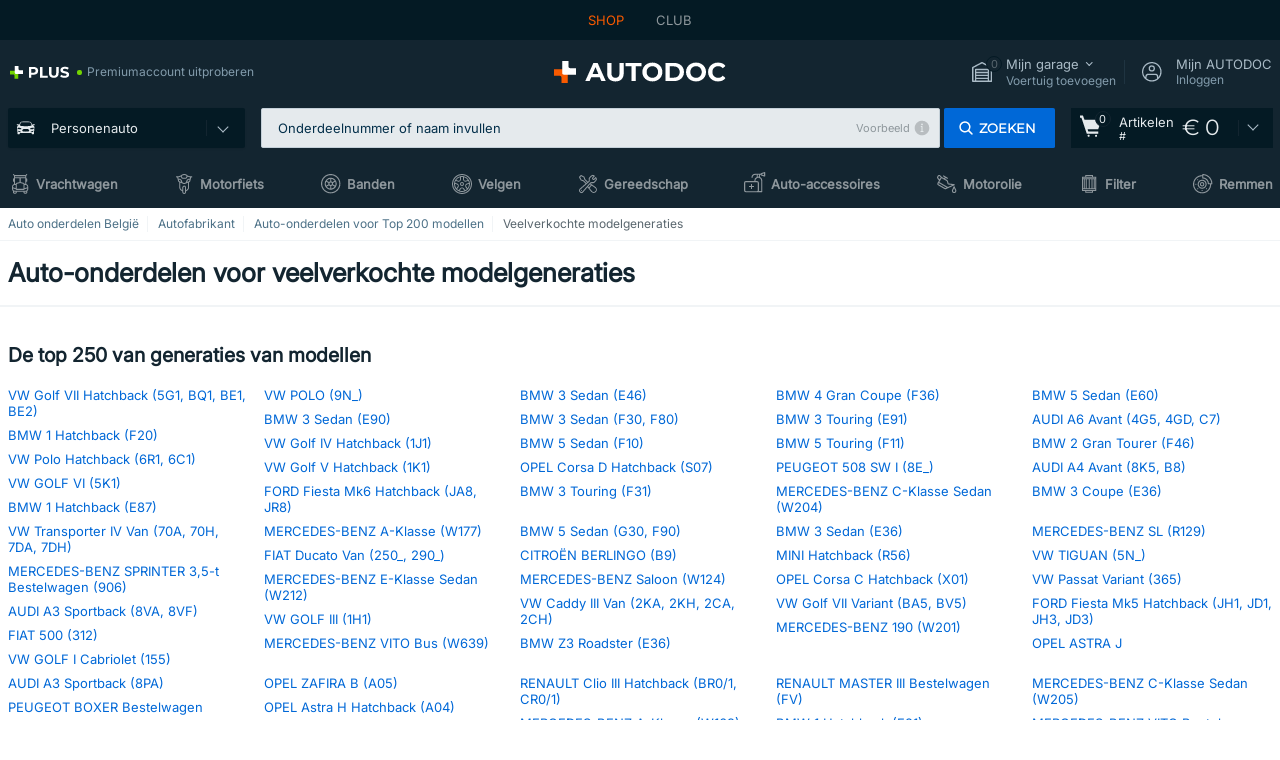

--- FILE ---
content_type: text/html; charset=UTF-8
request_url: https://www.autodoc.be/onderdelen-cars
body_size: 20627
content:
<!DOCTYPE html>
<html lang="nl">
<head>
    <meta charset="utf-8">
    <title>Op model winkelen</title>
    <meta name="description" content="In welke automerken worden auto-onderdelen het vaakst vervangen in Nederland? autodoc.be toont 250 automerken die van de hoogste vraag genieten.">
    <meta name="keywords" content="">

        
    <meta name="viewport" content="width=device-width, initial-scale=1.0">
    <meta name="csrf-token" content="hRaDnS0u4StkIS0DeUH0T4pVttfygT95l0goHxac">
    <meta name="format-detection" content="telephone=no">
    <meta http-equiv="x-ua-compatible" content="ie=edge">
    <meta name="robots" content="index, follow">

    <link rel="canonical" href="https://www.autodoc.be/onderdelen-cars">
    <link rel="alternate" hreflang="de" href="https://www.autodoc.de/ersatzteile-cars">
    <link rel="alternate" hreflang="fr-FR" href="https://www.auto-doc.fr/pieces-auto-cars">
    <link rel="alternate" hreflang="es-ES" href="https://www.autodoc.es/recambios-cars">
    <link rel="alternate" hreflang="en-GB" href="https://www.autodoc.co.uk/spares-cars">
    <link rel="alternate" hreflang="it-IT" href="https://www.auto-doc.it/ricambi-auto-cars">
    <link rel="alternate" hreflang="de-AT" href="https://www.auto-doc.at/ersatzteile-cars">
    <link rel="alternate" hreflang="de-CH" href="https://www.auto-doc.ch/ersatzteile-cars">
    <link rel="alternate" hreflang="pt-PT" href="https://www.auto-doc.pt/pecas-automoveis-cars">
    <link rel="alternate" hreflang="nl-NL" href="https://www.autodoc.nl/onderdelen-cars">
    <link rel="alternate" hreflang="da-DK" href="https://www.autodoc.dk/bildele-cars">
    <link rel="alternate" hreflang="fi-FI" href="https://www.autodoc.fi/varaosat-cars">
    <link rel="alternate" hreflang="sv-SE" href="https://www.autodoc.se/bildelar-cars">
    <link rel="alternate" hreflang="pl-PL" href="https://www.autodoc.pl/autoczesci-cars">
    <link rel="alternate" hreflang="cs-CZ" href="https://www.autodoc.cz/nahradni-dily-cars">
    <link rel="alternate" hreflang="bg-BG" href="https://www.autodoc.bg/avtochasti-cars">
    <link rel="alternate" hreflang="el-GR" href="https://www.autodoc.gr/antallaktika-aftokiniton-cars">
    <link rel="alternate" hreflang="hu-HU" href="https://www.autodoc.hu/alkatresz-cars">
    <link rel="alternate" hreflang="et-EE" href="https://www.autodoc.ee/varuosad-cars">
    <link rel="alternate" hreflang="lv-LV" href="https://www.autodoc.lv/rezerves-dalas-cars">
    <link rel="alternate" hreflang="sk-SK" href="https://www.autodoc.sk/auto-diely-cars">
    <link rel="alternate" hreflang="lt-LT" href="https://www.autodoc.lt/dalys-cars">
    <link rel="alternate" hreflang="sl-SI" href="https://www.autodoc.si/avtodeli-cars">
    <link rel="alternate" hreflang="de-LU" href="https://www.autodoc.lu/ersatzteile-cars">
    <link rel="alternate" hreflang="nl-BE" href="https://www.autodoc.be/onderdelen-cars">
    <link rel="alternate" hreflang="no-NO" href="https://www.autodoc.co.no/bildeler-cars">
    <link rel="alternate" hreflang="ro-RO" href="https://www.autodoc24.ro/piese-auto-cars">
    <link rel="alternate" hreflang="fr-BE" href="https://www.auto-doc.be/pieces-auto-cars">
    <link rel="alternate" hreflang="en-IE" href="https://www.auto-doc.ie/spares-cars">
    <link rel="alternate" hreflang="fr-CH" href="https://www.autodoc24.ch/pieces-auto-cars">
    <link rel="alternate" hreflang="en-DE" href="https://www.autodoc.parts/spares-cars">
    <link rel="alternate" hreflang="en-FR" href="https://www.autodoc24.fr/spares-cars">
    <link rel="alternate" hreflang="en-IT" href="https://www.autodoc24.it/spares-cars">
    <link rel="alternate" hreflang="en-NL" href="https://www.autodoc24.nl/spares-cars">
            
    <link href="/assets/54eb94/css/vendor.css?id=c584094dbf87722b988bc196510f004e" media="screen" rel="stylesheet" type="text/css">
    <link href="/assets/54eb94/css/app.css?id=56e90c19d008ab6b45022f00f7d2669e" media="screen" rel="stylesheet" type="text/css">
    <link rel="apple-touch-icon-precomposed" sizes="57x57" href="/assets/54eb94/images/apple-touch-icon-57x57.png">
    <link rel="apple-touch-icon-precomposed" sizes="114x114" href="/assets/54eb94/images/apple-touch-icon-114x114.png">
    <link rel="apple-touch-icon-precomposed" sizes="72x72" href="/assets/54eb94/images/apple-touch-icon-72x72.png">
    <link rel="apple-touch-icon-precomposed" sizes="144x144" href="/assets/54eb94/images/apple-touch-icon-144x144.png">
    <link rel="apple-touch-icon-precomposed" sizes="60x60" href="/assets/54eb94/images/apple-touch-icon-60x60.png">
    <link rel="apple-touch-icon-precomposed" sizes="120x120" href="/assets/54eb94/images/apple-touch-icon-120x120.png">
    <link rel="apple-touch-icon-precomposed" sizes="76x76" href="/assets/54eb94/images/apple-touch-icon-76x76.png">
    <link rel="apple-touch-icon-precomposed" sizes="152x152" href="/assets/54eb94/images/apple-touch-icon-152x152.png">
    <link rel="icon" type="image/png" sizes="196x196" href="/assets/54eb94/images/favicon-196x196.png">
    <link rel="icon" type="image/png" sizes="96x96" href="/assets/54eb94/images/favicon-96x96.png">
    <link rel="icon" type="image/png" sizes="32x32" href="/assets/54eb94/images/favicon-32x32.png">
    <link rel="icon" type="image/png" sizes="16x16" href="/assets/54eb94/images/favicon-16x16.png">
    <link rel="icon" type="image/png" sizes="128x128" href="/assets/54eb94/images/favicon-128.png">
    <!-- a.1 -->
<meta data-bing-key-tracker name="msvalidate.01" content="6C45369F110BCE52D1CA91A29BCC5EFE">

        <!-- a.2 -->
<script data-safe-params>
  window.safeParams = {};

  (function () {
    window.safeParams = {
      getUrlParams: function () {
        const currentParams = new URLSearchParams(window.location.search);
        const relevantParams = new URLSearchParams();
        const parametersList = ["awc","tduid","tagtag_uid","source","kk","s24clid","tb_prm","fbclid","gclid","wbraid","gbraid","braid","msclkid","cnxclid","zanpid","siteid","rtbhc","ranMID","ranEAID","wgu","wgexpiry","utm_source","utm_medium","utm_campaign","utm_term","utm_content"];

        for (const [key, value] of currentParams) {
          if (parametersList.includes(key)) {
            relevantParams.append(key, value);
          }
        }

        return relevantParams;
      },
      getTrackingParams: function getTrackingParams (url, params) {
        if (!params.toString()) {
          return url;
        }

        const targetUrl = new URL(url, window.location.origin);
        for (const [key, value] of params) {
          if (!targetUrl.searchParams.has(key)) {
            targetUrl.searchParams.set(key, value);
          }
        }
        return targetUrl.toString();
      },
      isInternalLink: function (url) {
        try {
          const targetUrl = new URL(url, window.location.origin);
          if (targetUrl.protocol.match(/^(mailto|tel|javascript):/i)) {
            return false;
          }
          return targetUrl.origin === window.location.origin;
        } catch (e) {
          return false;
        }
      },
    };

    function initParamsManager () {
      const savedParams = window.safeParams.getUrlParams();

      if (!savedParams.toString()) {
        console.log('no params to save');
        return;
      }

      function processNewLinks (mutations) {
        mutations.forEach(mutation => {
          mutation.addedNodes.forEach(node => {
            if (node.nodeType === Node.ELEMENT_NODE) {
              node.querySelectorAll('a, [data-link]').forEach(element => {
                const url = element.tagName === 'A' ? element.href : element.dataset.link;

                if (window.safeParams.isInternalLink(url)) {
                  const processedUrl = window.safeParams.getTrackingParams(url, savedParams);

                  if (element.tagName === 'A') {
                    element.href = processedUrl;
                  } else {
                    element.dataset.link = processedUrl;
                  }
                }
              });
            }
          });
        });
      }

      const observer = new MutationObserver(processNewLinks);
      observer.observe(document.body, {
        childList: true,
        subtree: true,
      });

      document.querySelectorAll('a, [data-link]').forEach(element => {
        const url = element.tagName === 'A' ? element.href : element.dataset.link;

        if (window.safeParams.isInternalLink(url)) {
          const processedUrl = window.safeParams.getTrackingParams(url, savedParams);

          if (element.tagName === 'A') {
            element.href = processedUrl;
          } else {
            element.dataset.link = processedUrl;
          }
        }
      });
    }

    document.addEventListener('setTermsCookiesChoose', function (e) {
      if (e.detail?.allAnalyticsCookies !== 'denied' || e.detail?.allMarketingCookies !== 'denied') {
        initParamsManager();
      }
    });
  })();
</script>

</head>
<body>
<!-- a.3 -->
<div style="display:none" data-session-start></div>

<script>
        window.popupSettings = JSON.parse('{\u0022forgot-password\u0022:{\u0022id\u0022:\u0022c6608e5d-e436-4c2a-9175-7d9d79429f40\u0022,\u0022type\u0022:\u0022forgot-password\u0022,\u0022status\u0022:1,\u0022name\u0022:\u0022Forgot password\u0022,\u0022priority\u0022:500,\u0022timeout\u0022:0,\u0022routes\u0022:{\u0022allowed\u0022:[],\u0022disallowed\u0022:[]},\u0022settings\u0022:{\u0022status\u0022:1,\u0022priority\u0022:0},\u0022projectIds\u0022:[218,228,229,230,231,232,233,234,235,236,237,238,239,240,241,242,243,244,245,246,247,248,249,250,251,252,268,719,720,833,893,923,983,984,985],\u0022triggerTypes\u0022:[0],\u0022userType\u0022:0,\u0022createdAt\u0022:\u00222025-12-18T15:24:01.686\u0022,\u0022updatedAt\u0022:\u00222025-12-25T23:03:05.621\u0022},\u0022simple-popup\u0022:{\u0022id\u0022:\u002269d516a7-8ae2-460d-af6d-de578709b84d\u0022,\u0022type\u0022:\u0022simple-popup\u0022,\u0022status\u0022:1,\u0022name\u0022:\u0022Simple popup settings (default)\u0022,\u0022priority\u0022:500,\u0022timeout\u0022:0,\u0022routes\u0022:{\u0022allowed\u0022:[],\u0022disallowed\u0022:[]},\u0022settings\u0022:{\u0022status\u0022:1,\u0022priority\u0022:0},\u0022projectIds\u0022:[218,228,229,230,231,232,233,234,235,236,237,238,239,240,241,242,243,244,245,246,247,248,249,250,251,252,268,719,720,833,893,923,985,984,983],\u0022triggerTypes\u0022:[0],\u0022userType\u0022:2,\u0022createdAt\u0022:\u00222025-12-18T15:38:38.051\u0022,\u0022updatedAt\u0022:\u00222025-12-25T23:14:07.819\u0022},\u0022cookies-popup\u0022:{\u0022id\u0022:\u00223b241101-e2bb-4255-8caf-4136c566a967\u0022,\u0022type\u0022:\u0022cookies-popup\u0022,\u0022status\u0022:1,\u0022name\u0022:\u0022Cookie PopUp Main\u0022,\u0022priority\u0022:800,\u0022timeout\u0022:0,\u0022routes\u0022:{\u0022allowed\u0022:[],\u0022disallowed\u0022:[\u0022basketRecovery\u0022,\u0022basketRecoveryByWpn\u0022,\u0022basket_alldata_redirect\u0022,\u0022basket_shipping_redirect\u0022,\u0022basket_guest_alldata_redirect\u0022,\u0022cart\u0022,\u0022cartAccount\u0022,\u0022cartAddress\u0022,\u0022cartAddressGuest\u0022,\u0022cartAllData\u0022,\u0022cartAllDataGuest\u0022,\u0022cartLogin\u0022,\u0022cartPayments\u0022,\u0022cartPaymentsGuest\u0022,\u0022cartSetPayments\u0022,\u0022cartSetPaymentsGuest\u0022,\u0022cartSubscriptionPayments\u0022,\u0022paylink_adyen_bancontact\u0022,\u0022paylink_adyen_credit_card\u0022,\u0022paylink_be2bill\u0022,\u0022paylink_be2bill_oney_checkout\u0022,\u0022paylink_braintree_creditcards\u0022,\u0022paylink_handler\u0022,\u0022paylink_klarna\u0022,\u0022paylink_klarna_billie\u0022,\u0022paylink_klarnacheckout\u0022,\u0022paylink_ps_adyen_credit_card\u0022,\u0022paylink_trustly\u0022,\u0022payment_add\u0022,\u0022payment_adyen_bancontact\u0022,\u0022payment_adyen_credit_card\u0022,\u0022payment_be2bill\u0022,\u0022payment_be2bill_oney_checkout\u0022,\u0022payment_braintree_creditcards\u0022,\u0022payment_handler\u0022,\u0022payment_klarna\u0022,\u0022payment_klarna_billie\u0022,\u0022payment_klarnacheckout\u0022,\u0022payment_ps_adyen_credit_card\u0022,\u0022payment_trustly\u0022,\u0022subscriptionCart\u0022,\u0022subscription_adyen_bancontact\u0022,\u0022subscription_adyen_credit_card\u0022,\u0022subscription_be2bill\u0022,\u0022subscription_be2bill_oney_checkout\u0022,\u0022subscription_braintree_creditcards\u0022,\u0022subscription_handler\u0022,\u0022subscription_klarna\u0022,\u0022subscription_klarna_billie\u0022,\u0022subscription_klarnacheckout\u0022,\u0022subscription_ps_adyen_credit_card\u0022,\u0022subscription_trustly\u0022]},\u0022settings\u0022:{\u0022status\u0022:1,\u0022priority\u0022:0},\u0022projectIds\u0022:[218,228,229,230,231,232,233,234,235,236,237,238,239,240,241,242,243,244,245,246,247,248,249,250,251,252,268,719,720,833,893,983,984,985,923],\u0022triggerTypes\u0022:[1,0],\u0022userType\u0022:2,\u0022createdAt\u0022:\u00221999-12-31T22:00:00\u0022,\u0022updatedAt\u0022:\u00222026-01-07T16:34:36.202\u0022},\u0022login-popup\u0022:{\u0022id\u0022:\u00229fcb6af2-297d-4eee-87ee-2c19c3b41007\u0022,\u0022type\u0022:\u0022login-popup\u0022,\u0022status\u0022:1,\u0022name\u0022:\u0022Login popup\u0022,\u0022priority\u0022:500,\u0022timeout\u0022:0,\u0022routes\u0022:{\u0022allowed\u0022:[],\u0022disallowed\u0022:[]},\u0022settings\u0022:{\u0022status\u0022:1,\u0022priority\u0022:0},\u0022projectIds\u0022:[218,228,229,230,231,232,233,234,235,236,237,238,239,240,241,242,243,244,245,246,247,248,249,250,251,252,268,719,720,833,893,923,983,984,985],\u0022triggerTypes\u0022:[0],\u0022userType\u0022:0,\u0022createdAt\u0022:\u00222025-12-18T15:11:35.206\u0022,\u0022updatedAt\u0022:\u00222026-01-09T11:42:01.404\u0022},\u0022not-found-car\u0022:{\u0022id\u0022:\u00225b0df7ab-49f2-4647-a827-05298ecbd6de\u0022,\u0022type\u0022:\u0022not-found-car\u0022,\u0022status\u0022:1,\u0022name\u0022:\u0022Car not found\u0022,\u0022priority\u0022:500,\u0022timeout\u0022:0,\u0022routes\u0022:{\u0022allowed\u0022:[],\u0022disallowed\u0022:[]},\u0022settings\u0022:{\u0022status\u0022:1,\u0022priority\u0022:0},\u0022projectIds\u0022:[218,228,229,230,231,232,233,234,235,236,237,238,239,240,241,242,243,244,245,246,247,248,249,250,251,252,268,719,720,833,893,983,984,985,923],\u0022triggerTypes\u0022:[0],\u0022userType\u0022:2,\u0022createdAt\u0022:\u00222025-12-18T15:30:22.898\u0022,\u0022updatedAt\u0022:\u00222026-01-09T10:32:17.011\u0022},\u0022selector-popup\u0022:{\u0022id\u0022:\u0022673a344d-1152-4490-bb78-522a0809498f\u0022,\u0022type\u0022:\u0022selector-popup\u0022,\u0022status\u0022:1,\u0022name\u0022:\u0022Selector\u0022,\u0022priority\u0022:600,\u0022timeout\u0022:0,\u0022routes\u0022:{\u0022allowed\u0022:[],\u0022disallowed\u0022:[]},\u0022settings\u0022:{\u0022status\u0022:1,\u0022priority\u0022:0},\u0022projectIds\u0022:[218,228,229,230,231,232,233,234,235,236,237,238,239,240,241,242,243,244,245,246,247,248,249,250,251,252,268,719,720,833,893,923,983,984,985],\u0022triggerTypes\u0022:[0],\u0022userType\u0022:2,\u0022createdAt\u0022:\u00222025-12-18T15:25:55.839\u0022,\u0022updatedAt\u0022:\u00222026-01-08T11:18:15.985\u0022},\u0022selector-profile-tab\u0022:{\u0022id\u0022:\u0022fd00580e-42f3-4de7-94f8-52a9e9dfa0df\u0022,\u0022type\u0022:\u0022selector-profile-tab\u0022,\u0022status\u0022:1,\u0022name\u0022:\u0022Selector profile tab (Garage selector)\u0022,\u0022priority\u0022:500,\u0022timeout\u0022:0,\u0022routes\u0022:{\u0022allowed\u0022:[],\u0022disallowed\u0022:[]},\u0022settings\u0022:{\u0022status\u0022:1,\u0022priority\u0022:0},\u0022projectIds\u0022:[218,228,229,230,231,232,233,234,235,236,237,238,239,240,241,242,243,244,245,246,247,248,249,250,251,252,268,719,720,833,893,983,984,985,923],\u0022triggerTypes\u0022:[0],\u0022userType\u0022:2,\u0022createdAt\u0022:\u00222025-12-18T15:40:22.563\u0022,\u0022updatedAt\u0022:\u00222026-01-12T13:15:51.219\u0022},\u0022google-one-tap\u0022:{\u0022id\u0022:\u002277268690-05da-45d6-96c9-3f2482875db3\u0022,\u0022type\u0022:\u0022google-one-tap\u0022,\u0022status\u0022:1,\u0022name\u0022:\u0022Google One Tap popup (Google login)\u0022,\u0022priority\u0022:700,\u0022timeout\u0022:0,\u0022routes\u0022:{\u0022allowed\u0022:[],\u0022disallowed\u0022:[\u0022basketRecoveryByWpn\u0022,\u0022basketRecovery\u0022,\u0022cart\u0022,\u0022cartAccount\u0022,\u0022cartAddress\u0022,\u0022cartAddressGuest\u0022,\u0022cartAllData\u0022,\u0022cartAllDataGuest\u0022,\u0022cartLogin\u0022,\u0022cartPayments\u0022,\u0022cartPaymentsGuest\u0022,\u0022cartSetPayments\u0022,\u0022cartSetPaymentsGuest\u0022,\u0022cartSubscriptionPayments\u0022,\u0022paylink_adyen_bancontact\u0022,\u0022paylink_adyen_credit_card\u0022,\u0022paylink_be2bill\u0022,\u0022paylink_be2bill_oney_checkout\u0022,\u0022paylink_braintree_creditcards\u0022,\u0022paylink_handler\u0022,\u0022paylink_klarna_billie\u0022,\u0022paylink_klarna\u0022,\u0022paylink_klarnacheckout\u0022,\u0022paylink_ps_adyen_credit_card\u0022,\u0022paylink_trustly\u0022,\u0022payment_add\u0022,\u0022payment_adyen_bancontact\u0022,\u0022payment_adyen_credit_card\u0022,\u0022payment_be2bill\u0022,\u0022payment_be2bill_oney_checkout\u0022,\u0022payment_braintree_creditcards\u0022,\u0022payment_handler\u0022,\u0022payment_klarna\u0022,\u0022payment_klarna_billie\u0022,\u0022payment_klarnacheckout\u0022,\u0022payment_ps_adyen_credit_card\u0022,\u0022payment_trustly\u0022,\u0022subscriptionCart\u0022,\u0022subscription_adyen_bancontact\u0022,\u0022subscription_adyen_credit_card\u0022,\u0022subscription_be2bill\u0022,\u0022subscription_be2bill_oney_checkout\u0022,\u0022subscription_braintree_creditcards\u0022,\u0022subscription_handler\u0022,\u0022subscription_klarna\u0022,\u0022subscription_klarna_billie\u0022,\u0022subscription_klarnacheckout\u0022,\u0022subscription_ps_adyen_credit_card\u0022,\u0022subscription_trustly\u0022]},\u0022settings\u0022:{\u0022status\u0022:1,\u0022priority\u0022:0},\u0022projectIds\u0022:[218,228,229,230,231,232,233,234,235,236,237,238,239,240,241,242,243,244,245,246,247,248,249,250,251,252,268,719,720,833,893,983,984,985,923],\u0022triggerTypes\u0022:[1],\u0022userType\u0022:0,\u0022createdAt\u0022:\u00222025-12-18T15:49:54.611\u0022,\u0022updatedAt\u0022:\u00222026-01-07T13:56:14.309\u0022},\u0022register-popup\u0022:{\u0022id\u0022:\u002261a4e42a-d5f1-4d1b-b61b-467a9f0cd2e1\u0022,\u0022type\u0022:\u0022register-popup\u0022,\u0022status\u0022:1,\u0022name\u0022:\u0022Register popup\u0022,\u0022priority\u0022:500,\u0022timeout\u0022:0,\u0022routes\u0022:{\u0022allowed\u0022:[],\u0022disallowed\u0022:[]},\u0022settings\u0022:{\u0022status\u0022:1,\u0022priority\u0022:0},\u0022projectIds\u0022:[218,228,229,230,231,232,233,234,235,236,237,238,239,240,241,242,243,244,245,246,247,248,249,250,251,252,268,719,720,833,893,923,985,984,983],\u0022triggerTypes\u0022:[0],\u0022userType\u0022:0,\u0022createdAt\u0022:\u00222025-12-18T15:12:50.028\u0022,\u0022updatedAt\u0022:\u00222025-12-25T23:02:35.62\u0022},\u0022sidebar-key-characteristics\u0022:{\u0022id\u0022:\u0022e5062320-330d-4b09-b5e8-d2828f87310d\u0022,\u0022type\u0022:\u0022sidebar-key-characteristics\u0022,\u0022status\u0022:1,\u0022name\u0022:\u0022Sidebar key characteristics\u0022,\u0022priority\u0022:900,\u0022timeout\u0022:0,\u0022routes\u0022:{\u0022allowed\u0022:[],\u0022disallowed\u0022:[]},\u0022settings\u0022:{\u0022status\u0022:1,\u0022priority\u0022:0},\u0022projectIds\u0022:[218,228,229,230,231,232,233,234,235,236,237,238,239,240,241,242,243,244,245,246,247,248,249,250,251,252,268,719,720,833,893,983,984,985,923],\u0022triggerTypes\u0022:[2],\u0022userType\u0022:2,\u0022createdAt\u0022:\u00222025-12-18T15:57:38.023\u0022,\u0022updatedAt\u0022:\u00222026-01-08T13:30:19.351\u0022},\u0022interstitial-banner\u0022:{\u0022id\u0022:\u0022646702a5-2c59-4fde-bcc4-c5a4f4ecc9ec\u0022,\u0022type\u0022:\u0022interstitial-banner\u0022,\u0022status\u0022:1,\u0022name\u0022:\u0022Interstitial banner\u0022,\u0022priority\u0022:900,\u0022timeout\u0022:0,\u0022routes\u0022:{\u0022allowed\u0022:[],\u0022disallowed\u0022:[\u0022payment_add\u0022,\u0022payment_handler\u0022,\u0022payment_be2bill\u0022,\u0022payment_klarna\u0022,\u0022payment_klarnacheckout\u0022,\u0022payment_klarna_billie\u0022,\u0022payment_trustly\u0022,\u0022payment_braintree_creditcards\u0022,\u0022paylink_handler\u0022,\u0022paylink_be2bill\u0022,\u0022paylink_klarna\u0022,\u0022paylink_klarnacheckout\u0022,\u0022paylink_trustly\u0022,\u0022paylink_braintree_creditcards\u0022,\u0022subscription_handler\u0022,\u0022subscription_be2bill\u0022,\u0022subscription_klarna\u0022,\u0022subscription_klarnacheckout\u0022,\u0022subscription_trustly\u0022,\u0022subscription_braintree_creditcards\u0022,\u0022cart\u0022,\u0022cartAllData\u0022,\u0022cartAllDataGuest\u0022,\u0022cartAccount\u0022,\u0022cartLogin\u0022,\u0022cartAddress\u0022,\u0022cartAddressGuest\u0022,\u0022cartPayments\u0022,\u0022cartPaymentsGuest\u0022,\u0022cartSetPayments\u0022,\u0022cartSetPaymentsGuest\u0022,\u0022basketRecoveryByWpn\u0022,\u0022basketRecovery\u0022,\u0022payment_adyen_credit_card\u0022,\u0022payment_adyen_bancontact\u0022,\u0022return_return\u0022]},\u0022settings\u0022:{\u0022status\u0022:1,\u0022priority\u0022:0},\u0022projectIds\u0022:[218,228,229,230,231,232,233,234,235,236,237,238,239,240,241,242,243,244,245,246,247,248,249,250,251,252,268,719,720,833,893,923,983,984,985],\u0022triggerTypes\u0022:[1],\u0022userType\u0022:2,\u0022createdAt\u0022:\u00222025-12-18T16:18:49.003\u0022,\u0022updatedAt\u0022:\u00222025-12-25T23:30:11.07\u0022},\u0022login-before-wishlist-add\u0022:{\u0022id\u0022:\u002288960085-9b57-4a27-a586-2a01c0eedf98\u0022,\u0022type\u0022:\u0022login-before-wishlist-add\u0022,\u0022status\u0022:1,\u0022name\u0022:\u0022Login before wishlist add\u0022,\u0022priority\u0022:500,\u0022timeout\u0022:0,\u0022routes\u0022:{\u0022allowed\u0022:[],\u0022disallowed\u0022:[]},\u0022settings\u0022:{\u0022status\u0022:1,\u0022priority\u0022:0},\u0022projectIds\u0022:[218,228,229,230,231,232,233,234,235,236,237,238,239,240,241,242,243,244,245,246,247,248,249,250,251,252,268,719,720,833,893,983,984,985,923],\u0022triggerTypes\u0022:[0],\u0022userType\u0022:0,\u0022createdAt\u0022:\u00222025-12-18T16:17:05.533\u0022,\u0022updatedAt\u0022:\u00222026-01-08T12:47:50.844\u0022},\u0022product-add-to-cart-related\u0022:{\u0022id\u0022:\u00226e3dd388-dcc6-46d5-8ccb-025ac24b353e\u0022,\u0022type\u0022:\u0022product-add-to-cart-related\u0022,\u0022status\u0022:1,\u0022name\u0022:\u0022Related products\u0022,\u0022priority\u0022:700,\u0022timeout\u0022:0,\u0022routes\u0022:{\u0022allowed\u0022:[],\u0022disallowed\u0022:[\u0022accessories_listing\u0022,\u0022accessories_listing_brand\u0022,\u0022chemicals_listing_brand\u0022,\u0022chemicals_listing\u0022,\u0022compatibility_transaction\u0022,\u0022criterion_listing\u0022,\u0022index_accessories\u0022,\u0022motoroil_release\u0022,\u0022motoroil_viscosity\u0022,\u0022motoroil_viscosity_brand\u0022,\u0022oe_number\u0022,\u0022promotional_transaction\u0022,\u0022short_number\u0022,\u0022tools_listing\u0022,\u0022tools_listing_brand\u0022]},\u0022settings\u0022:{\u0022status\u0022:1,\u0022priority\u0022:0},\u0022projectIds\u0022:[218,228,229,230,231,232,233,234,235,236,237,238,239,240,241,242,243,244,245,246,247,248,249,250,251,252,268,719,720,833,893,923,983,984,985],\u0022triggerTypes\u0022:[5,0],\u0022userType\u0022:2,\u0022createdAt\u0022:\u00222025-12-18T15:33:56.811\u0022,\u0022updatedAt\u0022:\u00222025-12-29T12:35:21.806\u0022},\u0022mobile-app-bonus-popup\u0022:{\u0022id\u0022:\u0022aac5231b-55a2-450e-87ed-7bb9827c8d13\u0022,\u0022type\u0022:\u0022mobile-app-bonus-popup\u0022,\u0022status\u0022:1,\u0022name\u0022:\u0022Mobile app bonus popup after selector change\u0022,\u0022priority\u0022:500,\u0022timeout\u0022:0,\u0022routes\u0022:{\u0022allowed\u0022:[],\u0022disallowed\u0022:[]},\u0022settings\u0022:{\u0022status\u0022:1,\u0022priority\u0022:0},\u0022projectIds\u0022:[218,228,229,230,231,232,233,234,235,236,237,238,239,240,241,242,243,244,245,246,247,248,249,250,251,252,268,719,720,833,893,923,983,984,985],\u0022triggerTypes\u0022:[0],\u0022userType\u0022:2,\u0022createdAt\u0022:\u00222025-12-18T15:28:02.741\u0022,\u0022updatedAt\u0022:\u00222025-12-25T23:04:21.464\u0022}}');
    </script>
<div id="app"
            data-user-id="" data-cart-id="" data-ubi="" data-cart-count="0" data-maker-id="" data-model-id="" data-car-id="" data-404-page="false" data-route-name="hub_models" data-ab-test-type data-ab-test-group data-ab-test-keys data-ab-test-values
    >
<div class="header-wrap" data-header-wrap>
    <div class="header-cross-products">
    <div class="wrap">
        <ul class="header-cross-products__list">
                            <li>
                    <span class="header-cross-products__link active"
                                                    >
                        SHOP
                    </span>
                </li>
                            <li>
                    <span class="header-cross-products__link"
                           role="link" tabindex="0" data-link="https://club.autodoc.be/?to=%2F&amp;utm_source=www.autodoc.be&amp;utm_medium=referral&amp;utm_term=be&amp;utm_content=hub_models%7Cdesktop%7C&amp;utm_campaign=header_club " data-target="_blank"                           >
                        CLUB
                    </span>
                </li>
                    </ul>
    </div>
</div>

        <header class="header" >
        <div class="wrap">
            <div class="header__top">
                <div class="header-atd-plus"
     role="link"
     tabindex="0"
     data-tooltip-hover
     data-plus-tooltip
     data-ajax-link="https://www.autodoc.be/ajax/get-plus-tooltip"
     data-link="https://www.autodoc.be/services/plus-service"
>
    <span class="header-atd-plus__logo">
        <svg class='base-svg' role='none'>
            <use xlink:href='/assets/54eb94/images/icon-sprite-color.svg#sprite-plus-icon-color'></use>
        </svg>
    </span>
    <div class="header-atd-plus__title">Premiumaccount uitproberen</div>
</div>

                <div class="header__logo">
                                                <a href="https://www.autodoc.be/">
                                <img src="https://scdn.autodoc.de/static/logo/logo-light.svg"
                                     alt="AUTODOC België">
                            </a>                                    </div>
                <div class="header__top-right">
                    <div class="header__top-right-item header-garage " data-document-click-none
     data-garage-link="https://www.autodoc.be/ajax/get-garage-tooltip">
    <div class="header-garage__wrap" role="button" tabindex="0" data-show-tooltip-garage>
        <div class="header-garage__icon">
            <svg class='base-svg' role='none'>
                <use xlink:href='/assets/54eb94/images/icon-sprite-bw.svg#sprite-garage-icon-bw'></use>
            </svg>
            <span class="header-garage__amount" data-cart-count="0">0</span>
        </div>
        <div class="header-garage__text">
            <span class="header-garage__text-title">Mijn garage</span>
                            <div class="header-garage__text-brand">
                    Voertuig toevoegen                </div>
                    </div>
    </div>
    <div class="header-garage__tooltip" data-tooltip-mouseleave data-tooltip-garage data-garage-tooltip-container
        data-garage-cars="0"
    >
    </div>
</div>
                                                                <div class="header__top-right-item header-login js-login-popup" data-login-show role="button" tabindex="0">
                            <div class="header-login__icon">
                                <svg class='base-svg' role='none'>
                                    <use
                                        xlink:href='/assets/54eb94/images/icon-sprite-bw.svg#sprite-user-icon-bw'></use>
                                </svg>
                            </div>
                            <div class="header-login__text">
                                <span class="header-login__text-title">Mijn AUTODOC</span>
                                Inloggen                            </div>
                        </div>
                                    </div>
                <div data-header-top-right></div>
            </div>
            <div class="header__panel">
    <div class="header-menu" data-burger-mobile
         data-current-subdomain="" tabindex="0" role="button">
        <div class="header-menu__desk" data-header-menu-link>
                                <svg class='header-menu__desk-icon base-svg' role='none'>
                        <use xlink:href='/assets/54eb94/images/icon-sprite-bw.svg#sprite-car-icon-full-bw'></use>
                    </svg>
                    <a href="https://www.autodoc.be/auto-onderdelen" class="header-menu__desk-title"
                        data-image="/assets/54eb94/images/icon-sprite-bw.svg#sprite-car-icon-full-bw" tabindex="-1">
                        Personenauto                    </a>                    </div>
        <div class="header-menu__mobile">
            <svg class='base-svg' role='none'>
                <use xlink:href='/assets/54eb94/images/icon-sprite-bw.svg#sprite-burger-icon-bw'></use>
            </svg>
        </div>
    </div>

    <div class="header-search-wrap header-search-wrap--categories" data-mobile-search-wrap data-mobile-search-wrap-categories data-document-click-none>
    <div class="header-search" data-mobile-search>
        <div class="header-search__overlay-wrap" data-hide-autocomplete>
            <div class="header-search__overlay"></div>
        </div>
        <form method="get" action="https://www.autodoc.be/search" class="header-search__wrap" data-header-search-wrap data-autocomplete-form>
            <div class="header-search__tag" data-autocomplete-top-tags></div>
            <div class="header-search__close" data-hide-autocomplete></div>
            <div class="header-search__input">
                <div class="header-search__input-wrap" data-search-autocomplete-wrapper>
                    <input type="text"
                           class="form-input"
                           name="keyword"
                           value=""
                           placeholder="Onderdeelnummer of naam invullen"
                           autocomplete="off"
                           data-show-autocomplete
                           data-show-autocomplete-overlay
                           data-search-autocomplete-input
                    >
                    <div class="header-search__clear" data-search-clear-input tabindex="0" role="button"></div>
                    <div class="header-search__example" role="button" tabindex="0" data-search-show-example data-popup-search-example-btn>Voorbeeld</div>
                </div>
            </div>
            <span class="header-search__button btn btn--md" role="button" tabindex="0" data-search-submit-button>
                <svg role='none'>
                    <use xlink:href="/assets/54eb94/images/icon-sprite-bw.svg#sprite-search-icon-bw"></use>
                </svg>
                <span>Zoeken</span>
            </span>
        </form>
    </div>
</div>

    <span class="header-show-mob" data-show-autocomplete tabindex="0" role="button">
        <svg role='none'>
            <use xlink:href="/assets/54eb94/images/icon-sprite-bw.svg#sprite-search-icon-bw"></use>
        </svg>
    </span>
    <div class="header-cart"
     data-header-cart
     
     
     data-header-cart-middle
     role="link"
     tabindex="0"
     data-link="https://www.autodoc.be/basket">
    <script>var ubi = '';</script>
    <div class="header-cart__icon">
    <svg class="base-svg" role='none'>
        <use xlink:href="/assets/54eb94/images/icon-sprite-bw.svg#sprite-basket-icon-bw"></use>
    </svg>
    <span class="header-cart__amount" data-cart-count-products="0">0</span>
</div>
<div class="header-cart__text">
    Artikelen <span class="header-cart__text-number">#</span>
</div>
<div class="header-cart__total" data-order-sum="0">
    &euro; 0
</div>
    <div class="header-cart__tooltip" data-header-cart-tooltip>
            <div class="header-cart__tooltip-empty">Uw winkelkarretje is leeg</div>

            </div>
</div>
</div>
            <nav>
    <ul class="header-nav">
                    <li class="header-nav__item">
                <svg class="header-nav__icon base-svg" role='none'>
                    <use xlink:href="/assets/54eb94/images/icon-sprite-bw.svg#sprite-truck-empty-bw"></use>
                </svg>
                <a href="https://vrachtwagens.autodoc.be/" data-parent-id="200000" class="header-nav__link">
                Vrachtwagen
                </a>            </li>
                    <li class="header-nav__item">
                <svg class="header-nav__icon base-svg" role='none'>
                    <use xlink:href="/assets/54eb94/images/icon-sprite-bw.svg#sprite-moto-empty-bw"></use>
                </svg>
                <a href="https://moto.autodoc.be/" data-parent-id="43000" class="header-nav__link">
                Motorfiets
                </a>            </li>
                    <li class="header-nav__item">
                <svg class="header-nav__icon base-svg" role='none'>
                    <use xlink:href="/assets/54eb94/images/icon-sprite-bw.svg#sprite-tyres-icon-bw"></use>
                </svg>
                <a href="https://www.autodoc.be/banden" data-parent-id="23208" class="header-nav__link">
                Banden
                </a>            </li>
                    <li class="header-nav__item">
                <svg class="header-nav__icon base-svg" role='none'>
                    <use xlink:href="/assets/54eb94/images/icon-sprite-bw.svg#sprite-rims-bw"></use>
                </svg>
                <a href="https://www.autodoc.be/velgen" data-parent-id="90000" class="header-nav__link">
                Velgen
                </a>            </li>
                    <li class="header-nav__item">
                <svg class="header-nav__icon base-svg" role='none'>
                    <use xlink:href="/assets/54eb94/images/icon-sprite-bw.svg#sprite-tools-icon-bw"></use>
                </svg>
                <a href="https://www.autodoc.be/gereedschap" data-parent-id="36000" class="header-nav__link">
                Gereedschap
                </a>            </li>
                    <li class="header-nav__item">
                <svg class="header-nav__icon base-svg" role='none'>
                    <use xlink:href="/assets/54eb94/images/icon-sprite-bw.svg#sprite-misc-icon-bw"></use>
                </svg>
                <a href="https://www.autodoc.be/auto-accessoires" data-parent-id="33000" class="header-nav__link">
                Auto-accessoires
                </a>            </li>
                    <li class="header-nav__item">
                <svg class="header-nav__icon base-svg" role='none'>
                    <use xlink:href="/assets/54eb94/images/icon-sprite-bw.svg#sprite-oil-icon-bw"></use>
                </svg>
                <a href="https://www.autodoc.be/motorolie" data-parent-id="12094" class="header-nav__link">
                Motorolie
                </a>            </li>
                    <li class="header-nav__item">
                <svg class="header-nav__icon base-svg" role='none'>
                    <use xlink:href="/assets/54eb94/images/icon-sprite-bw.svg#sprite-filters-icon-bw"></use>
                </svg>
                <a href="https://www.autodoc.be/auto-onderdelen/filter" data-parent-id="10105" class="header-nav__link">
                Filter
                </a>            </li>
                    <li class="header-nav__item">
                <svg class="header-nav__icon base-svg" role='none'>
                    <use xlink:href="/assets/54eb94/images/icon-sprite-bw.svg#sprite-brackes-icon-bw"></use>
                </svg>
                <a href="https://www.autodoc.be/auto-onderdelen/remsysteem" data-parent-id="10106" class="header-nav__link">
                Remmen
                </a>            </li>
            </ul>
</nav>
        </div>
            </header>

</div>
<main class="" id="main"  >
    <div class="app-left-banner app-left-banner--under-overlay" data-app-left-banner data-removed-dom-element>
</div>
            <div data-popup-live-chat-wrapper></div>

            <div class="head-page head-page--border">
        <nav class="breadcrumbs swipe">
        <script type="application/ld+json">{
    "@context": "https://schema.org",
    "@type": "BreadcrumbList",
    "itemListElement": [
        {
            "@type": "ListItem",
            "position": 1,
            "item": {
                "@type": "Thing",
                "name": "Auto onderdelen België",
                "@id": "https://www.autodoc.be/#maker"
            }
        },
        {
            "@type": "ListItem",
            "position": 2,
            "item": {
                "@type": "Thing",
                "name": "Autofabrikant",
                "@id": "https://www.autodoc.be/onderdelen"
            }
        },
        {
            "@type": "ListItem",
            "position": 3,
            "item": {
                "@type": "Thing",
                "name": "Auto-onderdelen voor Top 200 modellen",
                "@id": "https://www.autodoc.be/onderdelen-models"
            }
        },
        {
            "@type": "ListItem",
            "position": 4,
            "item": {
                "@type": "Thing",
                "name": "Veelverkochte modelgeneraties"
            }
        }
    ]
}</script>        <ol class="wrap">
                            <li class="breadcrumbs__item">
                                            <a href="https://www.autodoc.be/#maker">
                        Auto onderdelen België
                        </a>                                    </li>
                            <li class="breadcrumbs__item">
                                            <a href="https://www.autodoc.be/onderdelen">
                        Autofabrikant
                        </a>                                    </li>
                            <li class="breadcrumbs__item">
                                            <a href="https://www.autodoc.be/onderdelen-models">
                        Auto-onderdelen voor Top 200 modellen
                        </a>                                    </li>
                            <li class="breadcrumbs__item">
                                            Veelverkochte modelgeneraties
                                    </li>
                    </ol>
    </nav>

        <div class="head-page__title wrap">
            <h1 class="head-page__name title-h1">Auto-onderdelen voor veelverkochte modelgeneraties</h1>
        </div>
    </div>
    <section class="section wrap mt-3 mt-md-4 mt-lg-5">
        <h2 class="section__title">De top 250 van generaties van modellen</h2>
        <div class="section__wrap">
            <nav class="row row-gap row-cols-1 row-cols-sm-2 row-cols-lg-5">
                                    <ul class="col">
                                                    <li class="pb-1">
                                <a href="https://www.autodoc.be/onderdelen/vw/golf/golf-vii-5g1-be1">VW Golf VII Hatchback (5G1, BQ1, BE1, BE2)</a>
                            </li>
                                                    <li class="pb-1">
                                <a href="https://www.autodoc.be/onderdelen/bmw/1er-reihe/1-f20">BMW 1 Hatchback (F20)</a>
                            </li>
                                                    <li class="pb-1">
                                <a href="https://www.autodoc.be/onderdelen/vw/polo/polo-6r-6c">VW Polo Hatchback (6R1, 6C1)</a>
                            </li>
                                                    <li class="pb-1">
                                <a href="https://www.autodoc.be/onderdelen/vw/golf/golf-vi-5k1">VW GOLF VI (5K1)</a>
                            </li>
                                                    <li class="pb-1">
                                <a href="https://www.autodoc.be/onderdelen/bmw/1er-reihe/1-e87">BMW 1 Hatchback (E87)</a>
                            </li>
                                            </ul>
                                    <ul class="col">
                                                    <li class="pb-1">
                                <a href="https://www.autodoc.be/onderdelen/vw/polo/polo-9n">VW POLO (9N_)</a>
                            </li>
                                                    <li class="pb-1">
                                <a href="https://www.autodoc.be/onderdelen/bmw/3er-reihe/3-e90">BMW 3 Sedan (E90)</a>
                            </li>
                                                    <li class="pb-1">
                                <a href="https://www.autodoc.be/onderdelen/vw/golf/golf-iv-1j1">VW Golf IV Hatchback (1J1)</a>
                            </li>
                                                    <li class="pb-1">
                                <a href="https://www.autodoc.be/onderdelen/vw/golf/golf-v-1k1">VW Golf V Hatchback (1K1)</a>
                            </li>
                                                    <li class="pb-1">
                                <a href="https://www.autodoc.be/onderdelen/ford/fiesta/fiesta-vi">FORD Fiesta Mk6 Hatchback (JA8, JR8)</a>
                            </li>
                                            </ul>
                                    <ul class="col">
                                                    <li class="pb-1">
                                <a href="https://www.autodoc.be/onderdelen/bmw/3er-reihe/3-e46">BMW 3 Sedan (E46)</a>
                            </li>
                                                    <li class="pb-1">
                                <a href="https://www.autodoc.be/onderdelen/bmw/3er-reihe/3-f30-f35-f80">BMW 3 Sedan (F30, F80)</a>
                            </li>
                                                    <li class="pb-1">
                                <a href="https://www.autodoc.be/onderdelen/bmw/5er-reihe/5-f10-f18">BMW 5 Sedan (F10)</a>
                            </li>
                                                    <li class="pb-1">
                                <a href="https://www.autodoc.be/onderdelen/opel/corsa/corsa-d">OPEL Corsa D Hatchback (S07)</a>
                            </li>
                                                    <li class="pb-1">
                                <a href="https://www.autodoc.be/onderdelen/bmw/3er-reihe/3-touring-f31">BMW 3 Touring (F31)</a>
                            </li>
                                            </ul>
                                    <ul class="col">
                                                    <li class="pb-1">
                                <a href="https://www.autodoc.be/onderdelen/bmw/4er-reihe/4-gran-coupe-f36">BMW 4 Gran Coupe (F36)</a>
                            </li>
                                                    <li class="pb-1">
                                <a href="https://www.autodoc.be/onderdelen/bmw/3er-reihe/3-touring-e91">BMW 3 Touring (E91)</a>
                            </li>
                                                    <li class="pb-1">
                                <a href="https://www.autodoc.be/onderdelen/bmw/5er-reihe/5-touring-f11">BMW 5 Touring (F11)</a>
                            </li>
                                                    <li class="pb-1">
                                <a href="https://www.autodoc.be/onderdelen/peugeot/508/508-sw">PEUGEOT 508 SW I (8E_)</a>
                            </li>
                                                    <li class="pb-1">
                                <a href="https://www.autodoc.be/onderdelen/mercedes-benz/c-klasse/c-klasse-w204">MERCEDES-BENZ C-Klasse Sedan (W204)</a>
                            </li>
                                            </ul>
                                    <ul class="col">
                                                    <li class="pb-1">
                                <a href="https://www.autodoc.be/onderdelen/bmw/5er-reihe/5-e60">BMW 5 Sedan (E60)</a>
                            </li>
                                                    <li class="pb-1">
                                <a href="https://www.autodoc.be/onderdelen/audi/a6/a6-avant-4g5-c7-4gd">AUDI A6 Avant (4G5, 4GD, C7)</a>
                            </li>
                                                    <li class="pb-1">
                                <a href="https://www.autodoc.be/onderdelen/bmw/2-serie/2-gran-tourer-f46">BMW 2 Gran Tourer (F46)</a>
                            </li>
                                                    <li class="pb-1">
                                <a href="https://www.autodoc.be/onderdelen/audi/a4/a4-avant-8k5-b8">AUDI A4 Avant (8K5, B8)</a>
                            </li>
                                                    <li class="pb-1">
                                <a href="https://www.autodoc.be/onderdelen/bmw/3er-reihe/3-coupe-e36">BMW 3 Coupe (E36)</a>
                            </li>
                                            </ul>
                                    <ul class="col">
                                                    <li class="pb-1">
                                <a href="https://www.autodoc.be/onderdelen/vw/transporter/transporter-iv-bestelwagen-70xa">VW Transporter IV Van (70A, 70H, 7DA, 7DH)</a>
                            </li>
                                                    <li class="pb-1">
                                <a href="https://www.autodoc.be/onderdelen/mercedes-benz/sprinter/sprinter-3-5-t-bestelwagen-906">MERCEDES-BENZ SPRINTER 3,5-t Bestelwagen (906)</a>
                            </li>
                                                    <li class="pb-1">
                                <a href="https://www.autodoc.be/onderdelen/audi/a3/a3-sportback-8va">AUDI A3 Sportback (8VA, 8VF)</a>
                            </li>
                                                    <li class="pb-1">
                                <a href="https://www.autodoc.be/onderdelen/fiat/500/500-312">FIAT 500 (312)</a>
                            </li>
                                                    <li class="pb-1">
                                <a href="https://www.autodoc.be/onderdelen/vw/golf/golf-i-cabriolet-155">VW GOLF I Cabriolet (155)</a>
                            </li>
                                            </ul>
                                    <ul class="col">
                                                    <li class="pb-1">
                                <a href="https://www.autodoc.be/onderdelen/mercedes-benz/a-klasse/a-klasse-w177">MERCEDES-BENZ A-Klasse (W177)</a>
                            </li>
                                                    <li class="pb-1">
                                <a href="https://www.autodoc.be/onderdelen/fiat/ducato/ducato-bestelwagen-250">FIAT Ducato Van (250_, 290_)</a>
                            </li>
                                                    <li class="pb-1">
                                <a href="https://www.autodoc.be/onderdelen/mercedes-benz/e-klasse/e-klasse-w212">MERCEDES-BENZ E-Klasse Sedan (W212)</a>
                            </li>
                                                    <li class="pb-1">
                                <a href="https://www.autodoc.be/onderdelen/vw/golf/golf-iii-1h1">VW GOLF III (1H1)</a>
                            </li>
                                                    <li class="pb-1">
                                <a href="https://www.autodoc.be/onderdelen/mercedes-benz/vito/vito-bus-w639">MERCEDES-BENZ VITO Bus (W639)</a>
                            </li>
                                            </ul>
                                    <ul class="col">
                                                    <li class="pb-1">
                                <a href="https://www.autodoc.be/onderdelen/bmw/5er-reihe/5-g30">BMW 5 Sedan (G30, F90)</a>
                            </li>
                                                    <li class="pb-1">
                                <a href="https://www.autodoc.be/onderdelen/citroen/berlingo/berlingo-b9">CITROËN BERLINGO (B9)</a>
                            </li>
                                                    <li class="pb-1">
                                <a href="https://www.autodoc.be/onderdelen/mercedes-benz/kombi/saloon-w124">MERCEDES-BENZ Saloon (W124)</a>
                            </li>
                                                    <li class="pb-1">
                                <a href="https://www.autodoc.be/onderdelen/vw/caddy/caddy-iii-bestelwagen-2ka-2kh-2ca-2ch">VW Caddy III Van (2KA, 2KH, 2CA, 2CH)</a>
                            </li>
                                                    <li class="pb-1">
                                <a href="https://www.autodoc.be/onderdelen/bmw/z3/z3-e36">BMW Z3 Roadster (E36)</a>
                            </li>
                                            </ul>
                                    <ul class="col">
                                                    <li class="pb-1">
                                <a href="https://www.autodoc.be/onderdelen/bmw/3er-reihe/3-e36">BMW 3 Sedan (E36)</a>
                            </li>
                                                    <li class="pb-1">
                                <a href="https://www.autodoc.be/onderdelen/mini/mini/mini-r56">MINI Hatchback (R56)</a>
                            </li>
                                                    <li class="pb-1">
                                <a href="https://www.autodoc.be/onderdelen/opel/corsa/corsa-c-f08-f68">OPEL Corsa C Hatchback (X01)</a>
                            </li>
                                                    <li class="pb-1">
                                <a href="https://www.autodoc.be/onderdelen/vw/golf/golf-vii-stationwagen-ba5">VW Golf VII Variant (BA5, BV5)</a>
                            </li>
                                                    <li class="pb-1">
                                <a href="https://www.autodoc.be/onderdelen/mercedes-benz/190/190-w201">MERCEDES-BENZ 190 (W201)</a>
                            </li>
                                            </ul>
                                    <ul class="col">
                                                    <li class="pb-1">
                                <a href="https://www.autodoc.be/onderdelen/mercedes-benz/sl/sl-r129">MERCEDES-BENZ SL (R129)</a>
                            </li>
                                                    <li class="pb-1">
                                <a href="https://www.autodoc.be/onderdelen/vw/tiguan/tiguan-5n">VW TIGUAN (5N_)</a>
                            </li>
                                                    <li class="pb-1">
                                <a href="https://www.autodoc.be/onderdelen/vw/passat/passat-variant-365">VW Passat Variant (365)</a>
                            </li>
                                                    <li class="pb-1">
                                <a href="https://www.autodoc.be/onderdelen/ford/fiesta/fiesta-v-jh-jd">FORD Fiesta Mk5 Hatchback (JH1, JD1, JH3, JD3)</a>
                            </li>
                                                    <li class="pb-1">
                                <a href="https://www.autodoc.be/onderdelen/opel/astra/astra-j">OPEL ASTRA J</a>
                            </li>
                                            </ul>
                                    <ul class="col">
                                                    <li class="pb-1">
                                <a href="https://www.autodoc.be/onderdelen/audi/a3/a3-sportback-8pa">AUDI A3 Sportback (8PA)</a>
                            </li>
                                                    <li class="pb-1">
                                <a href="https://www.autodoc.be/onderdelen/peugeot/boxer/boxer-bestelwagen">PEUGEOT BOXER Bestelwagen</a>
                            </li>
                                                    <li class="pb-1">
                                <a href="https://www.autodoc.be/onderdelen/skoda/octavia/octavia-combi-5e5">SKODA Octavia III Combi (5E5)</a>
                            </li>
                                                    <li class="pb-1">
                                <a href="https://www.autodoc.be/onderdelen/bmw/2-serie/2-active-tourer-f45">BMW 2 Active Tourer (F45)</a>
                            </li>
                                                    <li class="pb-1">
                                <a href="https://www.autodoc.be/onderdelen/audi/a3/a3-8p1">AUDI A3 Hatchback (8P1)</a>
                            </li>
                                            </ul>
                                    <ul class="col">
                                                    <li class="pb-1">
                                <a href="https://www.autodoc.be/onderdelen/opel/zafira/zafira-b-a05">OPEL ZAFIRA B (A05)</a>
                            </li>
                                                    <li class="pb-1">
                                <a href="https://www.autodoc.be/onderdelen/opel/astra/astra-h-l48">OPEL Astra H Hatchback (A04)</a>
                            </li>
                                                    <li class="pb-1">
                                <a href="https://www.autodoc.be/onderdelen/opel/corsa/corsa-e">OPEL Corsa E Hatchback (X15)</a>
                            </li>
                                                    <li class="pb-1">
                                <a href="https://www.autodoc.be/onderdelen/renault/master/master-ii-bestelwagen-fd">RENAULT MASTER II Bestelwagen (FD)</a>
                            </li>
                                                    <li class="pb-1">
                                <a href="https://www.autodoc.be/onderdelen/mercedes-benz/a-klasse/a-klasse-w176">MERCEDES-BENZ A-Klasse (W176)</a>
                            </li>
                                            </ul>
                                    <ul class="col">
                                                    <li class="pb-1">
                                <a href="https://www.autodoc.be/onderdelen/renault/clio/clio-iii-br0-1-cr0-1">RENAULT Clio III Hatchback (BR0/1, CR0/1)</a>
                            </li>
                                                    <li class="pb-1">
                                <a href="https://www.autodoc.be/onderdelen/mercedes-benz/a-klasse/a-klasse-w169">MERCEDES-BENZ A-Klasse (W169)</a>
                            </li>
                                                    <li class="pb-1">
                                <a href="https://www.autodoc.be/onderdelen/bmw/3er-reihe/3-cabriolet-e30">BMW 3 Cabrio (E30)</a>
                            </li>
                                                    <li class="pb-1">
                                <a href="https://www.autodoc.be/onderdelen/citroen/berlingo/berlingo-bestelwagen-b9">CITROËN BERLINGO Bestelwagen (B9)</a>
                            </li>
                                                    <li class="pb-1">
                                <a href="https://www.autodoc.be/onderdelen/peugeot/208/208-2012">PEUGEOT 208 I Hatchback (CA_, CC_)</a>
                            </li>
                                            </ul>
                                    <ul class="col">
                                                    <li class="pb-1">
                                <a href="https://www.autodoc.be/onderdelen/renault/master/master-iii-bestelwagen-fv">RENAULT MASTER III Bestelwagen (FV)</a>
                            </li>
                                                    <li class="pb-1">
                                <a href="https://www.autodoc.be/onderdelen/bmw/1er-reihe/1-f21">BMW 1 Hatchback (F21)</a>
                            </li>
                                                    <li class="pb-1">
                                <a href="https://www.autodoc.be/onderdelen/mercedes-benz/c-klasse/c-klasse-w203">MERCEDES-BENZ C-Klasse Sedan (W203)</a>
                            </li>
                                                    <li class="pb-1">
                                <a href="https://www.autodoc.be/onderdelen/renault/twingo/twingo-i-c06">RENAULT TWINGO I (C06_)</a>
                            </li>
                                                    <li class="pb-1">
                                <a href="https://www.autodoc.be/onderdelen/vw/golf/golf-ii-19e-1g1">VW GOLF II (19E, 1G1)</a>
                            </li>
                                            </ul>
                                    <ul class="col">
                                                    <li class="pb-1">
                                <a href="https://www.autodoc.be/onderdelen/mercedes-benz/c-klasse/c-klasse-w205">MERCEDES-BENZ C-Klasse Sedan (W205)</a>
                            </li>
                                                    <li class="pb-1">
                                <a href="https://www.autodoc.be/onderdelen/mercedes-benz/vito/vito-bestelwagen-w447">MERCEDES-BENZ VITO Bestelwagen (W447)</a>
                            </li>
                                                    <li class="pb-1">
                                <a href="https://www.autodoc.be/onderdelen/vw/transporter/transporter-v-bestelwagen-7ha-7hh-7ea-7eh">VW Transporter V Van (7HA, 7HH, 7EA, 7EH)</a>
                            </li>
                                                    <li class="pb-1">
                                <a href="https://www.autodoc.be/onderdelen/mercedes-benz/e-klasse/e-klasse-w211">MERCEDES-BENZ E-Klasse Sedan (W211)</a>
                            </li>
                                                    <li class="pb-1">
                                <a href="https://www.autodoc.be/onderdelen/citroen/relay/jumper-bestelwagen">CITROËN JUMPER Bestelwagen</a>
                            </li>
                                            </ul>
                                    <ul class="col">
                                                    <li class="pb-1">
                                <a href="https://www.autodoc.be/onderdelen/mercedes-benz/sl/sl-r107">MERCEDES-BENZ SL (R107)</a>
                            </li>
                                                    <li class="pb-1">
                                <a href="https://www.autodoc.be/onderdelen/renault/kangoo/kangoo-kc0-1">RENAULT KANGOO (KC0/1_)</a>
                            </li>
                                                    <li class="pb-1">
                                <a href="https://www.autodoc.be/onderdelen/bmw/z4/z4-e85">BMW Z4 Roadster (E85)</a>
                            </li>
                                                    <li class="pb-1">
                                <a href="https://www.autodoc.be/onderdelen/volvo/v50/v50-mw">VOLVO V50 (545)</a>
                            </li>
                                                    <li class="pb-1">
                                <a href="https://www.autodoc.be/onderdelen/mini/mini/mini-r50-r53">MINI Hatchback (R50, R53)</a>
                            </li>
                                            </ul>
                                    <ul class="col">
                                                    <li class="pb-1">
                                <a href="https://www.autodoc.be/onderdelen/peugeot/206/206-hatchback-2a-c">PEUGEOT 206 Hatchback (2A/C)</a>
                            </li>
                                                    <li class="pb-1">
                                <a href="https://www.autodoc.be/onderdelen/citroen/c3/c3-picasso">CITROËN C3 Picasso</a>
                            </li>
                                                    <li class="pb-1">
                                <a href="https://www.autodoc.be/onderdelen/opel/zafira/zafira-tourer-c-p12">OPEL ZAFIRA TOURER C (P12)</a>
                            </li>
                                                    <li class="pb-1">
                                <a href="https://www.autodoc.be/onderdelen/hyundai/tucson/tucson-2015">HYUNDAI Tucson (TL, TLE)</a>
                            </li>
                                                    <li class="pb-1">
                                <a href="https://www.autodoc.be/onderdelen/ford/transit-custom/transit-custom-bestelwagen">FORD Transit Custom V362 Van (FY, FZ)</a>
                            </li>
                                            </ul>
                                    <ul class="col">
                                                    <li class="pb-1">
                                <a href="https://www.autodoc.be/onderdelen/nissan/qashqai/qashqai-qashqai-2-j10-jj10">NISSAN Qashqai / Qashqai +2 I (J10, NJ10)</a>
                            </li>
                                                    <li class="pb-1">
                                <a href="https://www.autodoc.be/onderdelen/bmw/x1/x1-f48">BMW X1 (F48)</a>
                            </li>
                                                    <li class="pb-1">
                                <a href="https://www.autodoc.be/onderdelen/peugeot/206/206-cc-2d">PEUGEOT 206 CC (2D)</a>
                            </li>
                                                    <li class="pb-1">
                                <a href="https://www.autodoc.be/onderdelen/renault/clio/clio-iv">RENAULT Clio IV Hatchback (BH_)</a>
                            </li>
                                                    <li class="pb-1">
                                <a href="https://www.autodoc.be/onderdelen/vw/passat/passat-variant-3g5">VW Passat Variant (3G5, CB5)</a>
                            </li>
                                            </ul>
                                    <ul class="col">
                                                    <li class="pb-1">
                                <a href="https://www.autodoc.be/onderdelen/citroen/xsara/xsara-picasso-n68">CITROËN XSARA PICASSO (N68)</a>
                            </li>
                                                    <li class="pb-1">
                                <a href="https://www.autodoc.be/onderdelen/audi/a4/a4-avant-8w5-b9">AUDI A4 B9 Avant (8W5, 8WD)</a>
                            </li>
                                                    <li class="pb-1">
                                <a href="https://www.autodoc.be/onderdelen/nissan/qashqai/qashqai-j11-j11">NISSAN Qashqai II (J11, J11_)</a>
                            </li>
                                                    <li class="pb-1">
                                <a href="https://www.autodoc.be/onderdelen/peugeot/308/308-sw">PEUGEOT 308 SW I (4E_, 4H_)</a>
                            </li>
                                                    <li class="pb-1">
                                <a href="https://www.autodoc.be/onderdelen/peugeot/partner/partner-tepee">PEUGEOT PARTNER Tepee</a>
                            </li>
                                            </ul>
                                    <ul class="col">
                                                    <li class="pb-1">
                                <a href="https://www.autodoc.be/onderdelen/peugeot/partner/partner-bestelwagen">PEUGEOT PARTNER Bestelwagen</a>
                            </li>
                                                    <li class="pb-1">
                                <a href="https://www.autodoc.be/onderdelen/bmw/3er-reihe/3-e30">BMW 3 Sedan (E30)</a>
                            </li>
                                                    <li class="pb-1">
                                <a href="https://www.autodoc.be/onderdelen/opel/insignia/insignia-stationwagen">OPEL INSIGNIA Stationwagen</a>
                            </li>
                                                    <li class="pb-1">
                                <a href="https://www.autodoc.be/onderdelen/mercedes-benz/cla/cla-shooting-brake-x117">MERCEDES-BENZ CLA Shooting Brake (X117)</a>
                            </li>
                                                    <li class="pb-1">
                                <a href="https://www.autodoc.be/onderdelen/vw/touran/touran-1t1-1t2">VW TOURAN (1T1, 1T2)</a>
                            </li>
                                            </ul>
                                    <ul class="col">
                                                    <li class="pb-1">
                                <a href="https://www.autodoc.be/onderdelen/peugeot/207/207-wa-wc">PEUGEOT 207 (WA_, WC_)</a>
                            </li>
                                                    <li class="pb-1">
                                <a href="https://www.autodoc.be/onderdelen/vw/new-beetle/new-beetle-cabriolet-1y7">VW New Beetle Cabrio (1Y7)</a>
                            </li>
                                                    <li class="pb-1">
                                <a href="https://www.autodoc.be/onderdelen/mercedes-benz/e-klasse/e-klasse-w213">MERCEDES-BENZ E-Klasse Sedan (W213)</a>
                            </li>
                                                    <li class="pb-1">
                                <a href="https://www.autodoc.be/onderdelen/volvo/v40-kombi/v40-hatchback">VOLVO V40 Hatchback (525, 526)</a>
                            </li>
                                                    <li class="pb-1">
                                <a href="https://www.autodoc.be/onderdelen/renault/espace/espace-iv-jk0-1">RENAULT ESPACE IV (JK0/1_)</a>
                            </li>
                                            </ul>
                                    <ul class="col">
                                                    <li class="pb-1">
                                <a href="https://www.autodoc.be/onderdelen/mercedes-benz/cla/cla-shooting-brake-x118">MERCEDES-BENZ CLA Shooting Brake (X118)</a>
                            </li>
                                                    <li class="pb-1">
                                <a href="https://www.autodoc.be/onderdelen/vw/tiguan/tiguan-ad1">VW TIGUAN (AD1)</a>
                            </li>
                                                    <li class="pb-1">
                                <a href="https://www.autodoc.be/onderdelen/peugeot/206/206-t3e">PEUGEOT 206+ Hatchback (2L_, 2M_)</a>
                            </li>
                                                    <li class="pb-1">
                                <a href="https://www.autodoc.be/onderdelen/audi/a4/a4-8k2-b8">AUDI A4 Sedan (8K2, B8)</a>
                            </li>
                                                    <li class="pb-1">
                                <a href="https://www.autodoc.be/onderdelen/vw/sharan/sharan-7n1-7n2">VW SHARAN (7N1, 7N2)</a>
                            </li>
                                            </ul>
                                    <ul class="col">
                                                    <li class="pb-1">
                                <a href="https://www.autodoc.be/onderdelen/renault/clio/clio-ii-bb0-1-2-cb0-1-2">RENAULT CLIO II (BB0/1/2_, CB0/1/2_)</a>
                            </li>
                                                    <li class="pb-1">
                                <a href="https://www.autodoc.be/onderdelen/peugeot/2008/2008-2013">PEUGEOT 2008 Station wagon (CU_)</a>
                            </li>
                                                    <li class="pb-1">
                                <a href="https://www.autodoc.be/onderdelen/citroen/c3/c3-i-fc">CITROËN C3 I Hatchback (FC_, FN_)</a>
                            </li>
                                                    <li class="pb-1">
                                <a href="https://www.autodoc.be/onderdelen/vw/touran/touran-2015">VW Touran (5T1)</a>
                            </li>
                                                    <li class="pb-1">
                                <a href="https://www.autodoc.be/onderdelen/volvo/xc60/xc60-2008">VOLVO XC60 (156)</a>
                            </li>
                                            </ul>
                                    <ul class="col">
                                                    <li class="pb-1">
                                <a href="https://www.autodoc.be/onderdelen/opel/meriva/meriva-2003">OPEL Meriva A (X03)</a>
                            </li>
                                                    <li class="pb-1">
                                <a href="https://www.autodoc.be/onderdelen/bmw/3er-reihe/3-coupe-e92">BMW 3 Coupe (E92)</a>
                            </li>
                                                    <li class="pb-1">
                                <a href="https://www.autodoc.be/onderdelen/audi/q5/q5-8r">AUDI Q5 (8RB)</a>
                            </li>
                                                    <li class="pb-1">
                                <a href="https://www.autodoc.be/onderdelen/skoda/fabia/fabia-2006">SKODA Fabia II Hatchback (542)</a>
                            </li>
                                                    <li class="pb-1">
                                <a href="https://www.autodoc.be/onderdelen/audi/a5/a5-sportback-8ta">AUDI A5 Sportback (8TA)</a>
                            </li>
                                            </ul>
                                    <ul class="col">
                                                    <li class="pb-1">
                                <a href="https://www.autodoc.be/onderdelen/bmw/x3/x3-f25">BMW X3 (F25)</a>
                            </li>
                                                    <li class="pb-1">
                                <a href="https://www.autodoc.be/onderdelen/mercedes-benz/vito/vito-mixto-bestelwagen-w639">MERCEDES-BENZ VITO / MIXTO Bestelwagen (W639)</a>
                            </li>
                                                    <li class="pb-1">
                                <a href="https://www.autodoc.be/onderdelen/bmw/x5/x5-f15-f85">BMW X5 (F15, F85)</a>
                            </li>
                                                    <li class="pb-1">
                                <a href="https://www.autodoc.be/onderdelen/peugeot/expert/expert-bestelwagen-vf3a-vf3u-vf3x">PEUGEOT EXPERT Bestelwagen (VF3A_, VF3U_, VF3X_)</a>
                            </li>
                                                    <li class="pb-1">
                                <a href="https://www.autodoc.be/onderdelen/bmw/1er-reihe/1-coupe-e82">BMW 1 Coupe (E82)</a>
                            </li>
                                            </ul>
                                    <ul class="col">
                                                    <li class="pb-1">
                                <a href="https://www.autodoc.be/onderdelen/dacia/duster/duster-2010">DACIA DUSTER</a>
                            </li>
                                                    <li class="pb-1">
                                <a href="https://www.autodoc.be/onderdelen/peugeot/207/207-cc-wd">PEUGEOT 207 CC (WD_)</a>
                            </li>
                                                    <li class="pb-1">
                                <a href="https://www.autodoc.be/onderdelen/vw/caddy/caddy-ii-bestelwagen-9k9a">VW Caddy II Van (9K9A)</a>
                            </li>
                                                    <li class="pb-1">
                                <a href="https://www.autodoc.be/onderdelen/bmw/3er-reihe/3-coupe-e46">BMW 3 Coupe (E46)</a>
                            </li>
                                                    <li class="pb-1">
                                <a href="https://www.autodoc.be/onderdelen/vw/polo/polo-aw1-bz1">VW POLO (AW1, BZ1)</a>
                            </li>
                                            </ul>
                                    <ul class="col">
                                                    <li class="pb-1">
                                <a href="https://www.autodoc.be/onderdelen/bmw/x5/x5-e70">BMW X5 (E70)</a>
                            </li>
                                                    <li class="pb-1">
                                <a href="https://www.autodoc.be/onderdelen/opel/astra/astra-j-sports-tourer">OPEL Astra J Sports Tourer (P10)</a>
                            </li>
                                                    <li class="pb-1">
                                <a href="https://www.autodoc.be/onderdelen/alfa-romeo/giulietta/giulietta-940">ALFA ROMEO GIULIETTA (940)</a>
                            </li>
                                                    <li class="pb-1">
                                <a href="https://www.autodoc.be/onderdelen/dacia/sandero/sandero-ii">DACIA SANDERO II</a>
                            </li>
                                                    <li class="pb-1">
                                <a href="https://www.autodoc.be/onderdelen/seat/ibiza/ibiza-v-6j5-6p5">SEAT Ibiza IV Hatchback (6J5, 6P1)</a>
                            </li>
                                            </ul>
                                    <ul class="col">
                                                    <li class="pb-1">
                                <a href="https://www.autodoc.be/onderdelen/mercedes-benz/c-klasse/c-klasse-t-model-s204">MERCEDES-BENZ C-Klasse T-modell (S204)</a>
                            </li>
                                                    <li class="pb-1">
                                <a href="https://www.autodoc.be/onderdelen/vw/touran/touran-1t3">VW TOURAN (1T3)</a>
                            </li>
                                                    <li class="pb-1">
                                <a href="https://www.autodoc.be/onderdelen/vw/transporter/transporter-v-bus-7hb-7hj-7eb-7ej-7ef">VW Transporter V Bus (7HB, 7HJ, 7EB, 7EJ, 7EF, 7EG, 7HF, 7EC)</a>
                            </li>
                                                    <li class="pb-1">
                                <a href="https://www.autodoc.be/onderdelen/mercedes-benz/c-klasse/c-klasse-t-model-s205">MERCEDES-BENZ C-Klasse T-modell (S205)</a>
                            </li>
                                                    <li class="pb-1">
                                <a href="https://www.autodoc.be/onderdelen/fiat/tipo/tipo-hatchback-356">FIAT TIPO Hatchback (356_)</a>
                            </li>
                                            </ul>
                                    <ul class="col">
                                                    <li class="pb-1">
                                <a href="https://www.autodoc.be/onderdelen/audi/a6/a6-avant-4f5-c6">AUDI A6 Avant (4F5, C6)</a>
                            </li>
                                                    <li class="pb-1">
                                <a href="https://www.autodoc.be/onderdelen/ford/ranger/ranger-tke">FORD RANGER (TKE)</a>
                            </li>
                                                    <li class="pb-1">
                                <a href="https://www.autodoc.be/onderdelen/audi/a3/a3-limousine-8vs">AUDI A3 Sedan (8VS, 8VM)</a>
                            </li>
                                                    <li class="pb-1">
                                <a href="https://www.autodoc.be/onderdelen/mercedes-benz/g-klasse/g-klasse-w460">MERCEDES-BENZ G-Klasse SUV (W460)</a>
                            </li>
                                                    <li class="pb-1">
                                <a href="https://www.autodoc.be/onderdelen/citroen/c4/c4-grand-picasso-i-ua">CITROËN C4 Grand Picasso I (UA_)</a>
                            </li>
                                            </ul>
                                    <ul class="col">
                                                    <li class="pb-1">
                                <a href="https://www.autodoc.be/onderdelen/audi/tt/tt-roadster-8n9">AUDI TT Roadster (8N9)</a>
                            </li>
                                                    <li class="pb-1">
                                <a href="https://www.autodoc.be/onderdelen/opel/astra/astra-g-hatchback-f48-f08">OPEL Astra G CC (T98)</a>
                            </li>
                                                    <li class="pb-1">
                                <a href="https://www.autodoc.be/onderdelen/citroen/c4/c4-picasso-i-ud">CITROËN C4 Picasso I (UD_)</a>
                            </li>
                                                    <li class="pb-1">
                                <a href="https://www.autodoc.be/onderdelen/renault/kangoo/kangoo-express-fw0-1">RENAULT KANGOO Express (FW0/1_)</a>
                            </li>
                                                    <li class="pb-1">
                                <a href="https://www.autodoc.be/onderdelen/audi/a6/a6-4g2-c7-4gc">AUDI A6 Sedan (4G2, 4GC, C7)</a>
                            </li>
                                            </ul>
                                    <ul class="col">
                                                    <li class="pb-1">
                                <a href="https://www.autodoc.be/onderdelen/renault/trafic/trafic-iii-bestelwagen">RENAULT Trafic III Van (FG_)</a>
                            </li>
                                                    <li class="pb-1">
                                <a href="https://www.autodoc.be/onderdelen/seat/ibiza/ibiza-iv-6l1">SEAT Ibiza III Hatchback (6L)</a>
                            </li>
                                                    <li class="pb-1">
                                <a href="https://www.autodoc.be/onderdelen/bmw/x1/x1-e84">BMW X1 (E84)</a>
                            </li>
                                                    <li class="pb-1">
                                <a href="https://www.autodoc.be/onderdelen/mercedes-benz/v-klasse/v-class-w447">MERCEDES-BENZ V-Klasse (W447)</a>
                            </li>
                                                    <li class="pb-1">
                                <a href="https://www.autodoc.be/onderdelen/mercedes-benz/viano/viano-w639">MERCEDES-BENZ VIANO (W639)</a>
                            </li>
                                            </ul>
                                    <ul class="col">
                                                    <li class="pb-1">
                                <a href="https://www.autodoc.be/onderdelen/ford/ka/ka-ru8">FORD KA (RU8)</a>
                            </li>
                                                    <li class="pb-1">
                                <a href="https://www.autodoc.be/onderdelen/mini/mini/mini-f56">MINI Hatchback (F56)</a>
                            </li>
                                                    <li class="pb-1">
                                <a href="https://www.autodoc.be/onderdelen/citroen/berlingo/berlingo-mf">CITROËN Berlingo / Berlingo First (MF, GJK, GFK)</a>
                            </li>
                                                    <li class="pb-1">
                                <a href="https://www.autodoc.be/onderdelen/bmw/5er-reihe/5-e39">BMW 5 Sedan (E39)</a>
                            </li>
                                                    <li class="pb-1">
                                <a href="https://www.autodoc.be/onderdelen/ford/focus/focus-ii-da">FORD Focus II Hatchback (DA_, HCP, DP)</a>
                            </li>
                                            </ul>
                                    <ul class="col">
                                                    <li class="pb-1">
                                <a href="https://www.autodoc.be/onderdelen/renault/scenic/scenic-iii-jz0-1">RENAULT Scénic III (JZ0/1_)</a>
                            </li>
                                                    <li class="pb-1">
                                <a href="https://www.autodoc.be/onderdelen/vw/caddy/caddy-iii-stationwagen-2kb-2kj-2cb-2cj">VW Caddy III Station wagon (2KB, 2KJ, 2CB, 2CJ)</a>
                            </li>
                                                    <li class="pb-1">
                                <a href="https://www.autodoc.be/onderdelen/peugeot/partner/partner-bestelwagen-5">PEUGEOT PARTNER Bestelwagen (5)</a>
                            </li>
                                                    <li class="pb-1">
                                <a href="https://www.autodoc.be/onderdelen/toyota/yaris/yaris-scp9-nsp9-ksp9-ncp9-zsp9">TOYOTA Yaris Hatchback (_P9_)</a>
                            </li>
                                                    <li class="pb-1">
                                <a href="https://www.autodoc.be/onderdelen/bmw/3er-reihe/3-touring-e46">BMW 3 Touring (E46)</a>
                            </li>
                                            </ul>
                                    <ul class="col">
                                                    <li class="pb-1">
                                <a href="https://www.autodoc.be/onderdelen/opel/mokka/mokka-2012">OPEL Mokka / Mokka X (J13)</a>
                            </li>
                                                    <li class="pb-1">
                                <a href="https://www.autodoc.be/onderdelen/citroen/berlingo/berlingo-bestelwagen-m">CITROËN Berlingo / Berlingo First Van (M_)</a>
                            </li>
                                                    <li class="pb-1">
                                <a href="https://www.autodoc.be/onderdelen/bmw/5er-reihe/5-touring-e61">BMW 5 Touring (E61)</a>
                            </li>
                                                    <li class="pb-1">
                                <a href="https://www.autodoc.be/onderdelen/seat/leon/leon-1p1">SEAT Leon Hatchback (1P1)</a>
                            </li>
                                                    <li class="pb-1">
                                <a href="https://www.autodoc.be/onderdelen/opel/combo/combo-tour">OPEL COMBO Tour</a>
                            </li>
                                            </ul>
                                    <ul class="col">
                                                    <li class="pb-1">
                                <a href="https://www.autodoc.be/onderdelen/mercedes-benz/b-klasse/b-klasse-w246-w242">MERCEDES-BENZ B-Klasse (W246, W242)</a>
                            </li>
                                                    <li class="pb-1">
                                <a href="https://www.autodoc.be/onderdelen/bmw/3er-reihe/3-gran-turismo-f34">BMW 3 GT (F34)</a>
                            </li>
                                                    <li class="pb-1">
                                <a href="https://www.autodoc.be/onderdelen/mercedes-benz/b-klasse/b-klasse-w245">MERCEDES-BENZ B-Klasse (W245)</a>
                            </li>
                                                    <li class="pb-1">
                                <a href="https://www.autodoc.be/onderdelen/ford/ka/ka-rb">FORD KA (RB_)</a>
                            </li>
                                                    <li class="pb-1">
                                <a href="https://www.autodoc.be/onderdelen/citroen/c1/c1-pm-pn">CITROËN C1 (PM_, PN_)</a>
                            </li>
                                            </ul>
                                    <ul class="col">
                                                    <li class="pb-1">
                                <a href="https://www.autodoc.be/onderdelen/vw/golf/golf-plus-5m1-521">VW GOLF PLUS (5M1, 521)</a>
                            </li>
                                                    <li class="pb-1">
                                <a href="https://www.autodoc.be/onderdelen/mercedes-benz/e-klasse/e-klasse-t-model-s212">MERCEDES-BENZ E-Klasse T-modell (S212)</a>
                            </li>
                                                    <li class="pb-1">
                                <a href="https://www.autodoc.be/onderdelen/peugeot/307/307-cc-3b">PEUGEOT 307 CC (3B)</a>
                            </li>
                                                    <li class="pb-1">
                                <a href="https://www.autodoc.be/onderdelen/ford/focus/focus-iii">FORD FOCUS III</a>
                            </li>
                                                    <li class="pb-1">
                                <a href="https://www.autodoc.be/onderdelen/vw/amarok/amarok-2h-s1b">VW Amarok Pick-up (2HA, 2HB, S1B, S6B, S7A, S7B)</a>
                            </li>
                                            </ul>
                                    <ul class="col">
                                                    <li class="pb-1">
                                <a href="https://www.autodoc.be/onderdelen/toyota/yaris/yaris-scp1-nlp1-ncp1">TOYOTA Yaris Hatchback (_P1_)</a>
                            </li>
                                                    <li class="pb-1">
                                <a href="https://www.autodoc.be/onderdelen/fiat/doblo/doblo-cargo-223">FIAT Doblo Cargo (223_)</a>
                            </li>
                                                    <li class="pb-1">
                                <a href="https://www.autodoc.be/onderdelen/opel/meriva/meriva-b">OPEL Meriva B (S10)</a>
                            </li>
                                                    <li class="pb-1">
                                <a href="https://www.autodoc.be/onderdelen/mercedes-benz/cla/cla-coupe-c117">MERCEDES-BENZ CLA Coupé (C117)</a>
                            </li>
                                                    <li class="pb-1">
                                <a href="https://www.autodoc.be/onderdelen/citroen/c3/c3-iii-sx">CITROËN C3 III (SX)</a>
                            </li>
                                            </ul>
                                    <ul class="col">
                                                    <li class="pb-1">
                                <a href="https://www.autodoc.be/onderdelen/citroen/c5/c5-iii-rd">CITROËN C5 III (RD_)</a>
                            </li>
                                                    <li class="pb-1">
                                <a href="https://www.autodoc.be/onderdelen/vw/passat/passat-variant-3c5">VW Passat Variant (3C5)</a>
                            </li>
                                                    <li class="pb-1">
                                <a href="https://www.autodoc.be/onderdelen/vw/scirocco/scirocco-137-138">VW SCIROCCO (137, 138)</a>
                            </li>
                                                    <li class="pb-1">
                                <a href="https://www.autodoc.be/onderdelen/kia/sportage/sportage-sl">KIA SPORTAGE (SL)</a>
                            </li>
                                                    <li class="pb-1">
                                <a href="https://www.autodoc.be/onderdelen/audi/a4/a4-avant-8ed-b7">AUDI A4 Avant (8ED, B7)</a>
                            </li>
                                            </ul>
                                    <ul class="col">
                                                    <li class="pb-1">
                                <a href="https://www.autodoc.be/onderdelen/audi/a3/a3-8v1">AUDI A3 Hatchback (8V1, 8VK)</a>
                            </li>
                                                    <li class="pb-1">
                                <a href="https://www.autodoc.be/onderdelen/ford/s-max/s-max-wa6">FORD S-MAX (WA6)</a>
                            </li>
                                                    <li class="pb-1">
                                <a href="https://www.autodoc.be/onderdelen/ford/fiesta/fiesta-iv-ja-jb">FORD Fiesta Mk4 Hatchback (JAS, JBS)</a>
                            </li>
                                                    <li class="pb-1">
                                <a href="https://www.autodoc.be/onderdelen/renault/megane/megane-iii-grandtour-kz0-1">RENAULT MEGANE III Grandtour (KZ0/1)</a>
                            </li>
                                                    <li class="pb-1">
                                <a href="https://www.autodoc.be/onderdelen/citroen/c3/c3-ii">CITROËN C3 II (SC_)</a>
                            </li>
                                            </ul>
                                    <ul class="col">
                                                    <li class="pb-1">
                                <a href="https://www.autodoc.be/onderdelen/toyota/rav-4/rav-4-ii-cla2-xa2-zca2-aca2">TOYOTA RAV 4 II (CLA2_, XA2_, ZCA2_, ACA2_)</a>
                            </li>
                                                    <li class="pb-1">
                                <a href="https://www.autodoc.be/onderdelen/ford/fiesta/fiesta-vii">FORD Fiesta Mk7 Hatchback</a>
                            </li>
                                                    <li class="pb-1">
                                <a href="https://www.autodoc.be/onderdelen/mercedes-benz/clk/clk-c208">MERCEDES-BENZ CLK (C208)</a>
                            </li>
                                                    <li class="pb-1">
                                <a href="https://www.autodoc.be/onderdelen/volvo/v60/v60-2010">VOLVO V60 (155, 157)</a>
                            </li>
                                                    <li class="pb-1">
                                <a href="https://www.autodoc.be/onderdelen/kia/sportage/sportage-ql">KIA Sportage (QL, QLE)</a>
                            </li>
                                            </ul>
                                    <ul class="col">
                                                    <li class="pb-1">
                                <a href="https://www.autodoc.be/onderdelen/vw/caddy/caddy-iv-bestelwagen-saa-sah">VW CADDY IV Bestelwagen (SAA, SAH)</a>
                            </li>
                                                    <li class="pb-1">
                                <a href="https://www.autodoc.be/onderdelen/opel/astra/astra-k">OPEL Astra K Hatchback (B16)</a>
                            </li>
                                                    <li class="pb-1">
                                <a href="https://www.autodoc.be/onderdelen/peugeot/5008/5008-2009">PEUGEOT 5008 (0U_, 0E_)</a>
                            </li>
                                                    <li class="pb-1">
                                <a href="https://www.autodoc.be/onderdelen/bmw/02/02-e10">BMW 02 (E10)</a>
                            </li>
                                                    <li class="pb-1">
                                <a href="https://www.autodoc.be/onderdelen/renault/trafic/trafic-ii-bestelwagen-fl">RENAULT TRAFIC II Bestelwagen (FL)</a>
                            </li>
                                            </ul>
                                    <ul class="col">
                                                    <li class="pb-1">
                                <a href="https://www.autodoc.be/onderdelen/honda/civic/civic-viii-hatchback-fn-fk">HONDA CIVIC VIII Hatchback (FN, FK)</a>
                            </li>
                                                    <li class="pb-1">
                                <a href="https://www.autodoc.be/onderdelen/toyota/aygo/aygo-wnb1-kgb1">TOYOTA AYGO (WNB1_, KGB1_)</a>
                            </li>
                                                    <li class="pb-1">
                                <a href="https://www.autodoc.be/onderdelen/peugeot/308/308-sw-ii">PEUGEOT 308 SW II</a>
                            </li>
                                                    <li class="pb-1">
                                <a href="https://www.autodoc.be/onderdelen/audi/a1/a1-8x1-8xf">AUDI A1 Hatchback (8X1, 8XK)</a>
                            </li>
                                                    <li class="pb-1">
                                <a href="https://www.autodoc.be/onderdelen/opel/astra/astra-k-sports-tourer">OPEL Astra K Sports Tourer (B16)</a>
                            </li>
                                            </ul>
                                    <ul class="col">
                                                    <li class="pb-1">
                                <a href="https://www.autodoc.be/onderdelen/fiat/talento/talento-bestelwagen-296">FIAT TALENTO Bestelwagen (296_)</a>
                            </li>
                                                    <li class="pb-1">
                                <a href="https://www.autodoc.be/onderdelen/renault/megane/megane-iii-hatchback-bz0">RENAULT Megane III Hatchback (BZ0/1_)</a>
                            </li>
                                                    <li class="pb-1">
                                <a href="https://www.autodoc.be/onderdelen/citroen/berlingo/berlingo-k9">CITROËN Berlingo (K9)</a>
                            </li>
                                                    <li class="pb-1">
                                <a href="https://www.autodoc.be/onderdelen/bmw/4er-reihe/4-coupe-f32-f82">BMW 4 Coupe (F32, F82)</a>
                            </li>
                                                    <li class="pb-1">
                                <a href="https://www.autodoc.be/onderdelen/fiat/doblo/doblo-bestelwagen-bus-263">FIAT DOBLO Bestelwagen/Bus (263)</a>
                            </li>
                                            </ul>
                                    <ul class="col">
                                                    <li class="pb-1">
                                <a href="https://www.autodoc.be/onderdelen/bmw/1er-reihe/1-e81">BMW 1 Hatchback (E81)</a>
                            </li>
                                                    <li class="pb-1">
                                <a href="https://www.autodoc.be/onderdelen/audi/a5/a5-8t3">AUDI A5 Coupe (8T3)</a>
                            </li>
                                                    <li class="pb-1">
                                <a href="https://www.autodoc.be/onderdelen/dacia/duster/duster">DACIA Duster II</a>
                            </li>
                                                    <li class="pb-1">
                                <a href="https://www.autodoc.be/onderdelen/citroen/c5/c5-aircross">CITROËN C5 Aircross</a>
                            </li>
                                                    <li class="pb-1">
                                <a href="https://www.autodoc.be/onderdelen/citroen/c2/c2-jm">CITROËN C2 Hatchback (JM)</a>
                            </li>
                                            </ul>
                                    <ul class="col">
                                                    <li class="pb-1">
                                <a href="https://www.autodoc.be/onderdelen/renault/captur/captur">RENAULT Captur (J5_, H5_)</a>
                            </li>
                                                    <li class="pb-1">
                                <a href="https://www.autodoc.be/onderdelen/renault/kangoo/kangoo-grand-kangoo-kw0-1">RENAULT KANGOO / GRAND KANGOO (KW0/1_)</a>
                            </li>
                                                    <li class="pb-1">
                                <a href="https://www.autodoc.be/onderdelen/land-rover/range-rover-evoque/range-rover-evoque-lv">LAND ROVER Range Rover Evoque (L538)</a>
                            </li>
                                                    <li class="pb-1">
                                <a href="https://www.autodoc.be/onderdelen/vw/passat/passat-3c2">VW Passat Sedan (3C2)</a>
                            </li>
                                                    <li class="pb-1">
                                <a href="https://www.autodoc.be/onderdelen/fiat/ducato/ducato-bus-250">FIAT Ducato Bus (250_, 290_)</a>
                            </li>
                                            </ul>
                                    <ul class="col">
                                                    <li class="pb-1">
                                <a href="https://www.autodoc.be/onderdelen/toyota/corolla/corolla-verso-zer-zze12-r1">TOYOTA COROLLA Verso (ZER_, ZZE12_, R1_)</a>
                            </li>
                                                    <li class="pb-1">
                                <a href="https://www.autodoc.be/onderdelen/opel/insignia/insignia-sports-tourer">OPEL INSIGNIA Sports Tourer</a>
                            </li>
                                                    <li class="pb-1">
                                <a href="https://www.autodoc.be/onderdelen/peugeot/3008/3008-2009">PEUGEOT 3008 (0U_)</a>
                            </li>
                                                    <li class="pb-1">
                                <a href="https://www.autodoc.be/onderdelen/ford/c-max/c-max-ii">FORD C-Max II (DXA/CB7, DXA/CEU)</a>
                            </li>
                                                    <li class="pb-1">
                                <a href="https://www.autodoc.be/onderdelen/ford/transit/transit-bestelwagen-2013">FORD Transit Mk7 Van (V363, FCD, FDD)</a>
                            </li>
                                            </ul>
                                    <ul class="col">
                                                    <li class="pb-1">
                                <a href="https://www.autodoc.be/onderdelen/hyundai/i20/i20-pb-pbt">HYUNDAI i20 (PB, PBT)</a>
                            </li>
                                                    <li class="pb-1">
                                <a href="https://www.autodoc.be/onderdelen/peugeot/expert/expert-bestelwagen">PEUGEOT Expert Van (V_)</a>
                            </li>
                                                    <li class="pb-1">
                                <a href="https://www.autodoc.be/onderdelen/citroen/c4/c4-grand-picasso-ii">CITROËN C4 Grand Picasso II</a>
                            </li>
                                                    <li class="pb-1">
                                <a href="https://www.autodoc.be/onderdelen/peugeot/107/107-2005">PEUGEOT 107 Hatchback (PM_, PN_)</a>
                            </li>
                                                    <li class="pb-1">
                                <a href="https://www.autodoc.be/onderdelen/land-rover/range-rover/range-rover-sport-ls">LAND ROVER Range Rover Sport (L320)</a>
                            </li>
                                            </ul>
                                    <ul class="col">
                                                    <li class="pb-1">
                                <a href="https://www.autodoc.be/onderdelen/mercedes-benz/m-klasse/m_klasse-w164">MERCEDES-BENZ M-Klasse (W164)</a>
                            </li>
                                                    <li class="pb-1">
                                <a href="https://www.autodoc.be/onderdelen/peugeot/5008/5008-ii">PEUGEOT 5008 II</a>
                            </li>
                                                    <li class="pb-1">
                                <a href="https://www.autodoc.be/onderdelen/mercedes-benz/b-klasse/b-klasse-w247">MERCEDES-BENZ B-Klasse (W247)</a>
                            </li>
                                                    <li class="pb-1">
                                <a href="https://www.autodoc.be/onderdelen/opel/vivaro/vivaro-bestelwagen-f7">OPEL Vivaro A Van (X83)</a>
                            </li>
                                                    <li class="pb-1">
                                <a href="https://www.autodoc.be/onderdelen/bmw/2-serie/2-coupe-f22">BMW 2 Coupe (F22, F87)</a>
                            </li>
                                            </ul>
                                    <ul class="col">
                                                    <li class="pb-1">
                                <a href="https://www.autodoc.be/onderdelen/fiat/punto/punto-evo-199">FIAT PUNTO EVO (199)</a>
                            </li>
                                                    <li class="pb-1">
                                <a href="https://www.autodoc.be/onderdelen/audi/q3/q3-8u">AUDI Q3 (8UB, 8UG)</a>
                            </li>
                                                    <li class="pb-1">
                                <a href="https://www.autodoc.be/onderdelen/alfa-romeo/mito/mito-955">ALFA ROMEO MITO (955)</a>
                            </li>
                                                    <li class="pb-1">
                                <a href="https://www.autodoc.be/onderdelen/vw/golf/golf-vi-variant-aj5">VW Golf VI Variant (AJ5)</a>
                            </li>
                                                    <li class="pb-1">
                                <a href="https://www.autodoc.be/onderdelen/peugeot/308/308-ii">PEUGEOT 308 II</a>
                            </li>
                                            </ul>
                                    <ul class="col">
                                                    <li class="pb-1">
                                <a href="https://www.autodoc.be/onderdelen/mazda/mx-5/mx-5-ii-nb">MAZDA MX-5 II (NB)</a>
                            </li>
                                                    <li class="pb-1">
                                <a href="https://www.autodoc.be/onderdelen/vw/crafter/crafter-30-50-bestelwagen-2e">VW CRAFTER 30-50 Bestelwagen (2E_)</a>
                            </li>
                                                    <li class="pb-1">
                                <a href="https://www.autodoc.be/onderdelen/opel/adam/adam-2012">OPEL Adam (M13)</a>
                            </li>
                                                    <li class="pb-1">
                                <a href="https://www.autodoc.be/onderdelen/toyota/auris/auris-nre15-zze15-ade15-zre15-nde15">TOYOTA AURIS (NRE15_, ZZE15_, ADE15_, ZRE15_, NDE15_)</a>
                            </li>
                                                    <li class="pb-1">
                                <a href="https://www.autodoc.be/onderdelen/vw/transporter/transporter-vi-bestelwagen-sga-sgh">VW Transporter VI Van (SGA, SGH)</a>
                            </li>
                                            </ul>
                            </nav>
        </div>
    </section>
</main>
    <div class="popup popup--search-example" data-popup data-popup-search-example></div>
<footer class="footer">
    <div class="app-block-wrap" data-app-block-show></div>
    <div class="social-block">
        <div class="wrap">
            <div class="row swipe-lg">
                <div class="social-block__info col-10 col-lg-3 d-none d-lg-block">
                    <div class="social-block__info-title">Nooit eerder was het herstellen van voertuigen zo eenvoudig</div>
                    <p>Laat omslachtige aanwijzingen en onduidelijke schema's achter u. Benut de handige en simpele AUTODOC-leidraden voor het repareren van uw voertuig.</p>
                </div>
                <div class="social-item col-9 col-md-5 col-lg-3">
                    <div class="social-item__logo">
                        <img class="lazyload" src="/assets/54eb94/images/social-logo/autodoc-club.svg"
                             data-srcset="/assets/54eb94/images/social-logo/autodoc-club.svg"
                             srcset="https://www.autodoc.be/lazyload.php?width=202&amp;height=24"
                             alt="AUTODOC CLUB">
                    </div>
                    <span class="social-item__image" role="link" tabindex="0" data-link="https://club.autodoc.be/?to=%2F&amp;utm_source=www.autodoc.be&amp;utm_medium=referral&amp;utm_campaign=footer_social&amp;utm_term=hub_models%7Cnone%7Cnone/">
                        <img class="lazyload" src="https://scdn.autodoc.de/static/footer-social-block/club-big.jpg"
                             data-srcset="https://scdn.autodoc.de/static/footer-social-block/club-big.jpg"
                             srcset="https://www.autodoc.be/lazyload.php?width=302&amp;height=205"
                             alt="">
                    </span>
                    <div class="social-item__title">Kosteloze en gedetailleerde gidsen en tutorials om eigenhandig uw voertuig te herstellen.</div>
                    <span class="social-item__more" role="link" tabindex="0" data-link="https://club.autodoc.be/?to=%2F&amp;utm_source=www.autodoc.be&amp;utm_medium=referral&amp;utm_campaign=footer_social&amp;utm_term=hub_models%7Cnone%7Cnone/">
                        <span>WORD LID</span>
                        <svg class="base-svg" role='none'>
                            <use xlink:href="/assets/54eb94/images/icon-sprite-bw.svg#sprite-arrow-link-bw"></use>
                        </svg>
                    </span>
                </div>
                <div class="social-item col-9 col-md-5 col-lg-3">
                    <div class="social-item__logo">
                        <img class="lazyload" src="https://scdn.autodoc.de/static/footer-social-block/youtube.svg"
                             data-srcset="https://scdn.autodoc.de/static/footer-social-block/youtube.svg"
                             srcset="https://www.autodoc.be/lazyload.php?width=202&amp;height=24"
                             alt="AUTODOC Youtube">
                    </div>
                    <span class="social-item__image" role="link" tabindex="0" data-link="https://www.youtube.com/channel/UC5iwfQzUTvTcLil7fs0-KYQ">
                        <img class="lazyload" src="https://scdn.autodoc.de/static/footer-social-block/youtube-big.jpg"
                             data-srcset="https://scdn.autodoc.de/static/footer-social-block/youtube-big.jpg"
                             srcset="https://www.autodoc.be/lazyload.php?width=302&amp;height=205"
                             alt="">
                    </span>
                    <div class="social-item__title">Videolessen van onze deskundigen – alle info over autoreparaties die u nodig hebt.</div>
                    <span class="social-item__more" role="link" tabindex="0" data-link="https://www.youtube.com/channel/UC5iwfQzUTvTcLil7fs0-KYQ">
                        <span>BEKIJK ONS YOUTUBE-KANAAL</span>
                        <svg class="base-svg" role='none'>
                            <use xlink:href="/assets/54eb94/images/icon-sprite-bw.svg#sprite-arrow-link-bw"></use>
                        </svg>
                    </span>
                </div>
                <div class="social-item col-9 col-md-5 col-lg-3">
                    <div class="social-item__logo">
                        <img class="lazyload" src="https://scdn.autodoc.de/static/footer-social-block/instagram.svg"
                             data-srcset="https://scdn.autodoc.de/static/footer-social-block/instagram.svg"
                             srcset="https://www.autodoc.be/lazyload.php?width=202&amp;height=24"
                             alt="AUTODOC Instagram">
                    </div>
                    <span class="social-item__image" role="link" tabindex="0" data-link="https://www.instagram.com/autodoc/">
                        <img class="lazyload" src="https://scdn.autodoc.de/static/footer-social-block/instagram-big.jpg"
                             data-srcset="https://scdn.autodoc.de/static/footer-social-block/instagram-big.jpg"
                             srcset="https://www.autodoc.be/lazyload.php?width=302&amp;height=205"
                             alt="">
                    </span>
                    <div class="social-item__title">Volg de nieuwste trends en profiteer van updates, nuttige tips en berichten over auto's.</div>
                    <span class="social-item__more" role="link" tabindex="0" data-link="https://www.instagram.com/autodoc/">
                        <span>ZIE MEER OP INSTAGRAM</span>
                        <svg class="base-svg" role='none'>
                            <use xlink:href="/assets/54eb94/images/icon-sprite-bw.svg#sprite-arrow-link-bw"></use>
                        </svg>
                    </span>
                </div>
            </div>
        </div>
    </div>
    <div class="static-links">
        <div class="wrap">
            <div class="static-links__wrapper row row-gap-md-24 row-cols-1 row-cols-md-2 row-cols-lg-4">
                <div class="col">
    <div class="static-links__item" data-accordion>
        <div class="static-links__title title-h2" data-accordion-toggle>OVER AUTODOC</div>
        <ul class="static-links__list" data-accordion-content>
                                                <li>
                        <span role="link" tabindex="0" data-link="https://autodoc.group/en/about-us" class="static-links__list-url"  data-footer-menu="about_us_big">
                        Over AUTODOC
                        </span>                    </li>
                                                                <li>
                        <a href="https://www.autodoc.be/services/over-ons" class="static-links__list-url"  data-footer-menu="imprint">
                        Impressum
                        </a>                    </li>
                                                                <li>
                        <a href="https://www.autodoc.be/bonus-system" class="static-links__list-url"  data-footer-menu="bonus">
                        Bonusprogramma
                        </a>                    </li>
                                                                <li>
                        <span role="link" tabindex="0" data-link="https://autodoc.group/en/news-room" class="static-links__list-url"  data-footer-menu="presse">
                        Persafdeling
                        </span>                    </li>
                                                                <li>
                        <a href="https://www.autodoc.be/services/mobile-app" class="static-links__list-url"  data-footer-menu="mobile_app">
                        AUTODOC-App
                        </a>                    </li>
                                                                <li>
                        <span role="link" tabindex="0" data-link="https://www.autodoc.be/services/plus-service" class="static-links__list-url"  data-footer-menu="plus">
                        AUTODOC PLUS
                        </span>                    </li>
                                                                <li>
                        <span role="link" tabindex="0" data-link="https://www.autodoc.be/services/ridex" class="static-links__list-url"  data-footer-menu="ridex">
                        RIDEX
                        </span>                    </li>
                                                                <li>
                        <span role="link" tabindex="0" data-link="https://www.autodoc.be/services/marketplace" class="static-links__list-url"  data-footer-menu="marketplace">
                        AUTODOC MARKETPLACE
                        </span>                    </li>
                                    </ul>
    </div>
</div>

                <div class="col">
    <div class="static-links__item" data-accordion>
        <div class="static-links__title title-h2" data-accordion-toggle>HULP EN BIJSTAND</div>
        <ul class="static-links__list" data-accordion-content>
                                                <li>
                        <a href="https://club.autodoc.be/" class="static-links__list-url" data-link="https://club.autodoc.be/?to=%2F&amp;utm_source=www.autodoc.be&amp;utm_medium=referral&amp;utm_campaign=footer_social&amp;utm_term=hub_models%7Cnone%7Cnone" data-target=_blank data-footer-menu="club">
                        AUTODOC Club
                        </a>                    </li>
                                                                <li>
                        <a href="https://www.autodoc.be/info" class="static-links__list-url"  data-footer-menu="blog">
                        Blog
                        </a>                    </li>
                                                                <li>
                        <a href="https://club.autodoc.be/manuals" class="static-links__list-url"  data-footer-menu="club_manuals">
                        Handleidingen en tutorials betreffende autoreparatie
                        </a>                    </li>
                                                                <li>
                        <a href="https://www.autodoc.be/services/algemene-voorwaarden" class="static-links__list-url"  data-footer-menu="terms">
                        Algemene voorwaarden
                        </a>                    </li>
                                                                <li>
                        <span role="link" tabindex="0" data-link="https://www.autodoc.be/services/agb-plus" class="static-links__list-url"  data-footer-menu="agb_plus">
                        PLUS -AV
                        </span>                    </li>
                                                                <li>
                        <a href="https://www.autodoc.be/services/recht-van-ontbinding" class="static-links__list-url"  data-footer-menu="revocation">
                        Herroepingsrecht
                        </a>                    </li>
                                                                <li>
                        <span role="link" tabindex="0" data-link="https://www.autodoc.be/services/marketplace-policies" class="static-links__list-url"  data-footer-menu="confidential_sellers">
                        Beleid van AUTODOC
                        </span>                    </li>
                                                                <li>
                        <a href="https://www.autodoc.be/services/privacybeleid" class="static-links__list-url"  data-footer-menu="confidential">
                        Privacybeleid
                        </a>                    </li>
                                                                <li>
                        <span class="static-links__list-url" tabindex="0" data-footer-menu="cookie_settings" data-terms-cookies-btn-show-manual>
                            Cookie-instellingen
                        </span>
                    </li>
                                                                <li>
                        <span role="link" tabindex="0" data-link="https://cdn.autodoc.de/uploads/pdf/code-of-conduct/211117_ATD_CodeofConduct_EN_web.pdf" class="static-links__list-url" data-target="_blank" data-footer-menu="code_of_conduct">
                        Gedragscode
                        </span>                    </li>
                                                                <li>
                        <span role="link" tabindex="0" data-link="https://www.autodoc.be/services/accessibility-statement" class="static-links__list-url"  data-footer-menu="accessibility_statement">
                        Toegankelijkheidsverklaring
                        </span>                    </li>
                                    </ul>
    </div>
</div>

                <div class="col">
    <div class="static-links__item" data-accordion>
        <div class="static-links__title title-h2" data-accordion-toggle>KLANTENSERVICE</div>
        <ul class="static-links__list" data-accordion-content>
                                                <li>
                        <span role="link" tabindex="0" data-link="https://help.autodoc.be/" class="static-links__list-url" data-target="_blank" data-footer-menu="help_center">
                        Helpcentrum
                        </span>                    </li>
                                                                <li>
                        <a href="https://www.autodoc.be/services/betaalmethodeo" class="static-links__list-url"  data-footer-menu="payment">
                        Betaalmethode
                        </a>                    </li>
                                                                <li>
                        <a href="https://www.autodoc.be/services/verzendkosten" class="static-links__list-url"  data-footer-menu="delivery">
                        Levering
                        </a>                    </li>
                                                                <li>
                        <a href="https://www.autodoc.be/services/contact" class="static-links__list-url"  data-footer-menu="contact">
                        Contact
                        </a>                    </li>
                                                                <li>
                        <a href="https://www.autodoc.be/retour" class="static-links__list-url"  data-footer-menu="return_return">
                        Retouren en assistentie
                        </a>                    </li>
                                                                <li>
                        <a href="https://www.autodoc.be/services/vervanging" class="static-links__list-url"  data-footer-menu="article_change">
                        Omruilen
                        </a>                    </li>
                                                                <li>
                        <span role="link" tabindex="0" data-link="https://www.autodoc.be/service/product-safety" class="static-links__list-url"  data-footer-menu="product-safety">
                        Productveiligheid
                        </span>                    </li>
                                    </ul>
    </div>
</div>

                <div class="col">
                    <div class="static-links__item" data-accordion>
                        <div class="static-links__title title-h2" data-accordion-toggle>
                            TOPARTIKELEN                        </div>
                        <ul class="static-links__list" data-accordion-content>
                                                            <li>
                                    <a href="https://www.autodoc.be/ev"                                    class="static-links__list-url" data-footer-menu="category-35350">
                                    E-mobiliteit
                                    </a>                                </li>
                                                            <li>
                                    <a href="https://www.autodoc.be/auto-onderdelen/verlichting"                                    class="static-links__list-url" data-footer-menu="category-74832">
                                    Verlichting
                                    </a>                                </li>
                                                            <li>
                                    <a href="https://www.autodoc.be/auto-onderdelen/schokdempers-10221"                                    class="static-links__list-url" data-footer-menu="category-10221">
                                    Schokdempers
                                    </a>                                </li>
                                                            <li>
                                    <a href="https://www.autodoc.be/auto-onderdelen/koppelingset-10151"                                    class="static-links__list-url" data-footer-menu="category-10151">
                                    Koppelingsset
                                    </a>                                </li>
                                                            <li>
                                    <a href="https://www.autodoc.be/auto-onderdelen/ophanging-10671"                                    class="static-links__list-url" data-footer-menu="category-10671">
                                    Draagarm
                                    </a>                                </li>
                                                            <li>
                                    <a href="https://www.autodoc.be/auto-onderdelen/wiellager-10679"                                    class="static-links__list-url" data-footer-menu="category-10679">
                                    Wiellager
                                    </a>                                </li>
                                                            <li>
                                    <a href="https://www.autodoc.be/auto-onderhoud"                                    class="static-links__list-url" data-footer-menu="category-30000">
                                    Auto-onderhoud
                                    </a>                                </li>
                                                                                        <li>
                                    <a class="static-links__list-url" href="https://www.autodoc.be/onderdelen" data-footer-menu="makers">
                                        Op merk winkelen                                    </a>
                                </li>
                                <li>
                                    <a class="static-links__list-url" href="https://www.autodoc.be/onderdelen-models" data-footer-menu="hub_groups">
                                        Op model winkelen                                    </a>
                                </li>
                                <li>
                                    <a class="static-links__list-url" href="https://www.autodoc.be/onderdelen-cars" data-footer-menu="hub_models">
                                        Automodellen zoeken                                    </a>
                                </li>
                                <li>
                                    <a class="static-links__list-url" href="https://www.autodoc.be/auto-onderdelenmerken" data-footer-menu="suppliers">
                                        Auto-onderdelenmerken                                    </a>
                                </li>
                                                    </ul>
                    </div>
                </div>
            </div>
        </div>
    </div>
    <div class="footer-info">
        <div class="wrap">
            <div class="row row-gap-24 row justify-content-lg-center">
                <div class="footer-info__item col-12 col-lg-5 mb-3">
                    <div class="subscribe-box">
                        <div class="subscribe-box__title">Abonneer je nu en krijg € 2 korting op jouw volgende aankoop!</div>
                        <form data-subscribe-news-form id="footerSubscription">
                            <div class="subscribe-box__form my-1">
                                <div class="field-wrap" data-form-row>
                                    <input aria-label="email" type="email" name="email"
                                           class="form-input form-input--xlg"
                                           value=""
                                           placeholder="E-mail*"
                                           data-cnstrc-login-password-exclude>
                                    <div class="input-error" data-error-message></div>
                                </div>
                                <span class="btn btn--xlg"
                                        data-subscribe-button tabindex="0" role="button">
                                    Abonneren                                </span>
                            </div>
                            <div class="subscription-checkbox">
                                <div class="checkbox" data-form-row>
                                    <input type="checkbox" class="form-checkbox" id="footer_subscribe_checkbox"
                                           name="isNewsSubscribe">
                                    <label class="form-checkbox-label" for="footer_subscribe_checkbox">
                                        Ja, ik ga akkoord met het ontvangen van de AUTODOC-nieuwsbrief, met gepersonaliseerde aanbiedingen, speciale kortingen, en...
<span class="subscribe-info show-tooltip" data-prevent-default data-document-click-none>
    <span class="subscribe-info__link" tabindex="0" role="button" data-prevent-default data-subscribe-info-link="accordion" data-more="More" data-less="Less">
        Meer    </span>
</span>

                                    </label>
                                    <div class="input-error" data-error-message></div>
                                </div>
                            </div>
                        </form>
                    </div>
                </div>
                <div class="col-12 col-md-4 col-lg-3">
                                    </div>
            </div>
        </div>
    </div>
    <div class="footer-bottom">
        <div class="wrap">
            <div>
                <ul class="footer-icons-row">
                                            <li>
                            <img class="lazyload" src="https://scdn.autodoc.de/static/payment/bw/mastercard.svg"
                                 
                                 data-srcset="https://scdn.autodoc.de/static/payment/bw/mastercard.svg"
                                 srcset="https://www.autodoc.be/lazyload.php?width=73&amp;height=32"
                                 alt="Mastercard">
                        </li>
                                            <li>
                            <img class="lazyload" src="https://scdn.autodoc.de/static/payment/bw/paypal.svg"
                                 
                                 data-srcset="https://scdn.autodoc.de/static/payment/bw/paypal.svg"
                                 srcset="https://www.autodoc.be/lazyload.php?width=73&amp;height=32"
                                 alt="PayPal">
                        </li>
                                            <li>
                            <img class="lazyload" src="https://scdn.autodoc.de/static/payment/bw/visa.svg"
                                 
                                 data-srcset="https://scdn.autodoc.de/static/payment/bw/visa.svg"
                                 srcset="https://www.autodoc.be/lazyload.php?width=73&amp;height=32"
                                 alt="Visa">
                        </li>
                                            <li>
                            <img class="lazyload" src="https://scdn.autodoc.de/static/payment/bw/carte_bleue.svg"
                                 
                                 data-srcset="https://scdn.autodoc.de/static/payment/bw/carte_bleue.svg"
                                 srcset="https://www.autodoc.be/lazyload.php?width=73&amp;height=32"
                                 alt="Carte Bleue">
                        </li>
                                            <li>
                            <img class="lazyload" src="https://scdn.autodoc.de/static/payment/bw/vorkase_be_nl.svg"
                                 
                                 data-srcset="https://scdn.autodoc.de/static/payment/bw/vorkase_be_nl.svg"
                                 srcset="https://www.autodoc.be/lazyload.php?width=73&amp;height=32"
                                 alt="Vorkasse">
                        </li>
                                            <li>
                            <img class="lazyload" src="https://scdn.autodoc.de/static/payment/bw/bancontact.svg"
                                 
                                 data-srcset="https://scdn.autodoc.de/static/payment/bw/bancontact.svg"
                                 srcset="https://www.autodoc.be/lazyload.php?width=73&amp;height=32"
                                 alt="Bancontact/Mister Cash">
                        </li>
                                            <li>
                            <img class="lazyload" src="https://scdn.autodoc.de/static/payment/bw/american_express.svg"
                                 
                                 data-srcset="https://scdn.autodoc.de/static/payment/bw/american_express.svg"
                                 srcset="https://www.autodoc.be/lazyload.php?width=73&amp;height=32"
                                 alt="American Express">
                        </li>
                                                                                            <li>
                                <img class="lazyload" src="https://cdn.autodoc.de/uploads/delivery/bw/gls.svg"
                                     data-srcset="https://cdn.autodoc.de/uploads/delivery/bw/gls.svg"
                                     srcset="https://www.autodoc.be/lazyload.php?width=73&amp;height=32"
                                     alt="GLS">
                            </li>
                                                                                                <li>
                                <img class="lazyload" src="https://cdn.autodoc.de/uploads/delivery/bw/dpd.svg"
                                     data-srcset="https://cdn.autodoc.de/uploads/delivery/bw/dpd.svg"
                                     srcset="https://www.autodoc.be/lazyload.php?width=73&amp;height=32"
                                     alt="DPD">
                            </li>
                                                            </ul>
            </div>
            <div class="row row-gap justify-content-between">
                <div class="footer-bottom__text col-12 col-lg-5">
                    <img src="https://scdn.autodoc.de/static/logo/tecaliance-icon-white.svg"
                         class="lazyload"
                         data-srcset="https://scdn.autodoc.de/static/logo/tecaliance-icon-white.svg"
                         srcset="https://www.autodoc.be/lazyload.php?width=155&amp;height=42"
                         alt="Auto onderdelen op kenteken - TecDoc Inside">
                    <p>De gegevens die hier worden weergegeven, met name de volledige database, mogen niet worden gekopieerd. 

De reproductie en distributie van de gegevens en de database zonder voorafgaande toestemming van TecAlliance en/of het inschakelen van derden bij dergelijke activiteiten is ten strengste verboden. 

Elk ongeoorloofd gebruik van inhoud vormt een inbreuk op het auteursrecht en zal leiden tot juridische stappen.</p>
                </div>
                <div class="col-12 col-md-6 col-lg-3">
                    <div class="title-h3 pb-1">Kantoortijden van de klantenservice voor België</div>
                    <p>
                        Maandag - Vrijdag 8:00u. - 20:00u.                                                                                    <br>Zaterdag 8:00 - 17:00                            
                                                            <br>Zondag - gesloten                                                                        </p>
                    <div class="footer-social">
                                                                                    <span class="footer-social__youtube-ico" role="link" tabindex="0" data-link="https://www.youtube.com/channel/UC5iwfQzUTvTcLil7fs0-KYQ" aria-label="youtube"></span>
                                                            <span class="footer-social__facebook-ico" role="link" tabindex="0" data-link="https://www.facebook.com/autodoc.de" aria-label="facebook"></span>
                                                            <span class="footer-social__instagram-ico" role="link" tabindex="0" data-link="https://www.instagram.com/autodoc/" aria-label="instagram"></span>
                                                                        </div>
                </div>
                <div class="col-12 col-md-6 col-lg-3">
                    <div class="footer-lang">
                        <div class="footer-lang__title title-h3">Internationale Klantenservice</div>
                        <div class="form-select-icon form-select-icon--lg form-select-icon--dark" data-custom-dropdown-wrap>
                            <div class="form-select-icon__select" data-custom-dropdown>
                                <div class="form-select-icon__current" data-custom-dropdown-current tabindex="0" role="button">
                                    <div class="form-select-icon__current-wrap">
                                        <img class="form-select-icon__flag lazyload"
                                             data-srcset="https://scdn.autodoc.de/static/flags/lang/BN.svg"
                                             srcset="https://www.autodoc.be/lazyload.php?width=24&amp;height=24"
                                             src="https://scdn.autodoc.de/static/flags/lang/BN.svg"
                                             alt="AUTODOC BN">
                                        <span>België</span>
                                    </div>
                                </div>
                                <div class="form-select-icon__tooltip" data-custom-dropdown-tooltip>
                                    <ul class="form-select-icon__country-list" data-custom-dropdown-list>
                                                                                    <li>
                                                <span role="link" tabindex="0" data-target="_blank" data-link="https://www.autodoc.de/" class="form-select-icon__country-item">
                                                    <img class="form-select-icon__flag lazyload"
                                                         data-srcset="https://scdn.autodoc.de/static/flags/lang/DE.svg"
                                                         srcset="https://www.autodoc.be/lazyload.php?width=24&amp;height=24"
                                                         src="https://scdn.autodoc.de/static/flags/lang/DE.svg"
                                                         alt="AUTODOC de"
                                                         title="www.autodoc.de/"
                                                    >
                                                    <span>
                                                        Duitsland                                                    </span>
                                                </span>                                            </li>
                                                                                    <li>
                                                <span role="link" tabindex="0" data-target="_blank" data-link="https://www.autodoc.parts/" class="form-select-icon__country-item">
                                                    <img class="form-select-icon__flag lazyload"
                                                         data-srcset="https://scdn.autodoc.de/static/flags/lang/DG.svg"
                                                         srcset="https://www.autodoc.be/lazyload.php?width=24&amp;height=24"
                                                         src="https://scdn.autodoc.de/static/flags/lang/DG.svg"
                                                         alt="AUTODOC dg"
                                                         title="www.autodoc.parts/"
                                                    >
                                                    <span>
                                                        Duitsland (en)                                                    </span>
                                                </span>                                            </li>
                                                                                    <li>
                                                <span role="link" tabindex="0" data-target="_blank" data-link="https://www.auto-doc.ch/" class="form-select-icon__country-item">
                                                    <img class="form-select-icon__flag lazyload"
                                                         data-srcset="https://scdn.autodoc.de/static/flags/lang/CH.svg"
                                                         srcset="https://www.autodoc.be/lazyload.php?width=24&amp;height=24"
                                                         src="https://scdn.autodoc.de/static/flags/lang/CH.svg"
                                                         alt="AUTODOC ch"
                                                         title="www.auto-doc.ch/"
                                                    >
                                                    <span>
                                                        Zwitserland                                                    </span>
                                                </span>                                            </li>
                                                                                    <li>
                                                <span role="link" tabindex="0" data-target="_blank" data-link="https://www.autodoc24.ch/" class="form-select-icon__country-item">
                                                    <img class="form-select-icon__flag lazyload"
                                                         data-srcset="https://scdn.autodoc.de/static/flags/lang/CF.svg"
                                                         srcset="https://www.autodoc.be/lazyload.php?width=24&amp;height=24"
                                                         src="https://scdn.autodoc.de/static/flags/lang/CF.svg"
                                                         alt="AUTODOC cf"
                                                         title="www.autodoc24.ch/"
                                                    >
                                                    <span>
                                                        Zwitserland (fr)                                                    </span>
                                                </span>                                            </li>
                                                                                    <li>
                                                <span role="link" tabindex="0" data-target="_blank" data-link="https://www.auto-doc.at/" class="form-select-icon__country-item">
                                                    <img class="form-select-icon__flag lazyload"
                                                         data-srcset="https://scdn.autodoc.de/static/flags/lang/AT.svg"
                                                         srcset="https://www.autodoc.be/lazyload.php?width=24&amp;height=24"
                                                         src="https://scdn.autodoc.de/static/flags/lang/AT.svg"
                                                         alt="AUTODOC at"
                                                         title="www.auto-doc.at/"
                                                    >
                                                    <span>
                                                        Oostenrijk                                                    </span>
                                                </span>                                            </li>
                                                                                    <li>
                                                <span role="link" tabindex="0" data-target="_blank" data-link="https://www.autodoc.lu/" class="form-select-icon__country-item">
                                                    <img class="form-select-icon__flag lazyload"
                                                         data-srcset="https://scdn.autodoc.de/static/flags/lang/LD.svg"
                                                         srcset="https://www.autodoc.be/lazyload.php?width=24&amp;height=24"
                                                         src="https://scdn.autodoc.de/static/flags/lang/LD.svg"
                                                         alt="AUTODOC ld"
                                                         title="www.autodoc.lu/"
                                                    >
                                                    <span>
                                                        Luxemburg                                                    </span>
                                                </span>                                            </li>
                                                                                    <li>
                                                <span role="link" tabindex="0" data-target="_blank" data-link="https://www.autodoc.bg/" class="form-select-icon__country-item">
                                                    <img class="form-select-icon__flag lazyload"
                                                         data-srcset="https://scdn.autodoc.de/static/flags/lang/BG.svg"
                                                         srcset="https://www.autodoc.be/lazyload.php?width=24&amp;height=24"
                                                         src="https://scdn.autodoc.de/static/flags/lang/BG.svg"
                                                         alt="AUTODOC bg"
                                                         title="www.autodoc.bg/"
                                                    >
                                                    <span>
                                                        Bulgarije                                                    </span>
                                                </span>                                            </li>
                                                                                    <li>
                                                <span role="link" tabindex="0" data-target="_blank" data-link="https://www.auto-doc.be/" class="form-select-icon__country-item">
                                                    <img class="form-select-icon__flag lazyload"
                                                         data-srcset="https://scdn.autodoc.de/static/flags/lang/BF.svg"
                                                         srcset="https://www.autodoc.be/lazyload.php?width=24&amp;height=24"
                                                         src="https://scdn.autodoc.de/static/flags/lang/BF.svg"
                                                         alt="AUTODOC bf"
                                                         title="www.auto-doc.be/"
                                                    >
                                                    <span>
                                                        België (fr)                                                    </span>
                                                </span>                                            </li>
                                                                                    <li>
                                                <span role="link" tabindex="0" data-target="_blank" data-link="https://www.autodoc.cz/" class="form-select-icon__country-item">
                                                    <img class="form-select-icon__flag lazyload"
                                                         data-srcset="https://scdn.autodoc.de/static/flags/lang/CZ.svg"
                                                         srcset="https://www.autodoc.be/lazyload.php?width=24&amp;height=24"
                                                         src="https://scdn.autodoc.de/static/flags/lang/CZ.svg"
                                                         alt="AUTODOC cz"
                                                         title="www.autodoc.cz/"
                                                    >
                                                    <span>
                                                        Tsjechië                                                    </span>
                                                </span>                                            </li>
                                                                                    <li>
                                                <span role="link" tabindex="0" data-target="_blank" data-link="https://www.autodoc.dk/" class="form-select-icon__country-item">
                                                    <img class="form-select-icon__flag lazyload"
                                                         data-srcset="https://scdn.autodoc.de/static/flags/lang/DK.svg"
                                                         srcset="https://www.autodoc.be/lazyload.php?width=24&amp;height=24"
                                                         src="https://scdn.autodoc.de/static/flags/lang/DK.svg"
                                                         alt="AUTODOC dk"
                                                         title="www.autodoc.dk/"
                                                    >
                                                    <span>
                                                        Denemarken                                                    </span>
                                                </span>                                            </li>
                                                                                    <li>
                                                <span role="link" tabindex="0" data-target="_blank" data-link="https://www.autodoc.ee/" class="form-select-icon__country-item">
                                                    <img class="form-select-icon__flag lazyload"
                                                         data-srcset="https://scdn.autodoc.de/static/flags/lang/EE.svg"
                                                         srcset="https://www.autodoc.be/lazyload.php?width=24&amp;height=24"
                                                         src="https://scdn.autodoc.de/static/flags/lang/EE.svg"
                                                         alt="AUTODOC ee"
                                                         title="www.autodoc.ee/"
                                                    >
                                                    <span>
                                                        Estland                                                    </span>
                                                </span>                                            </li>
                                                                                    <li>
                                                <span role="link" tabindex="0" data-target="_blank" data-link="https://www.autodoc.es/" class="form-select-icon__country-item">
                                                    <img class="form-select-icon__flag lazyload"
                                                         data-srcset="https://scdn.autodoc.de/static/flags/lang/ES.svg"
                                                         srcset="https://www.autodoc.be/lazyload.php?width=24&amp;height=24"
                                                         src="https://scdn.autodoc.de/static/flags/lang/ES.svg"
                                                         alt="AUTODOC es"
                                                         title="www.autodoc.es/"
                                                    >
                                                    <span>
                                                        Spanje                                                    </span>
                                                </span>                                            </li>
                                                                                    <li>
                                                <span role="link" tabindex="0" data-target="_blank" data-link="https://www.autodoc.fi/" class="form-select-icon__country-item">
                                                    <img class="form-select-icon__flag lazyload"
                                                         data-srcset="https://scdn.autodoc.de/static/flags/lang/FI.svg"
                                                         srcset="https://www.autodoc.be/lazyload.php?width=24&amp;height=24"
                                                         src="https://scdn.autodoc.de/static/flags/lang/FI.svg"
                                                         alt="AUTODOC fi"
                                                         title="www.autodoc.fi/"
                                                    >
                                                    <span>
                                                        Finland                                                    </span>
                                                </span>                                            </li>
                                                                                    <li>
                                                <span role="link" tabindex="0" data-target="_blank" data-link="https://www.auto-doc.fr/" class="form-select-icon__country-item">
                                                    <img class="form-select-icon__flag lazyload"
                                                         data-srcset="https://scdn.autodoc.de/static/flags/lang/FR.svg"
                                                         srcset="https://www.autodoc.be/lazyload.php?width=24&amp;height=24"
                                                         src="https://scdn.autodoc.de/static/flags/lang/FR.svg"
                                                         alt="AUTODOC fr"
                                                         title="www.auto-doc.fr/"
                                                    >
                                                    <span>
                                                        Frankrijk                                                    </span>
                                                </span>                                            </li>
                                                                                    <li>
                                                <span role="link" tabindex="0" data-target="_blank" data-link="https://www.autodoc24.fr/" class="form-select-icon__country-item">
                                                    <img class="form-select-icon__flag lazyload"
                                                         data-srcset="https://scdn.autodoc.de/static/flags/lang/FG.svg"
                                                         srcset="https://www.autodoc.be/lazyload.php?width=24&amp;height=24"
                                                         src="https://scdn.autodoc.de/static/flags/lang/FG.svg"
                                                         alt=""
                                                         title="www.autodoc24.fr/"
                                                    >
                                                    <span>
                                                        Frankrijk (en)                                                    </span>
                                                </span>                                            </li>
                                                                                    <li>
                                                <span role="link" tabindex="0" data-target="_blank" data-link="https://www.autodoc.co.uk/" class="form-select-icon__country-item">
                                                    <img class="form-select-icon__flag lazyload"
                                                         data-srcset="https://scdn.autodoc.de/static/flags/lang/GB.svg"
                                                         srcset="https://www.autodoc.be/lazyload.php?width=24&amp;height=24"
                                                         src="https://scdn.autodoc.de/static/flags/lang/GB.svg"
                                                         alt="AUTODOC gb"
                                                         title="www.autodoc.co.uk/"
                                                    >
                                                    <span>
                                                        Verenigd Koninkrijk                                                    </span>
                                                </span>                                            </li>
                                                                                    <li>
                                                <span role="link" tabindex="0" data-target="_blank" data-link="https://www.autodoc.gr/" class="form-select-icon__country-item">
                                                    <img class="form-select-icon__flag lazyload"
                                                         data-srcset="https://scdn.autodoc.de/static/flags/lang/GR.svg"
                                                         srcset="https://www.autodoc.be/lazyload.php?width=24&amp;height=24"
                                                         src="https://scdn.autodoc.de/static/flags/lang/GR.svg"
                                                         alt="AUTODOC gr"
                                                         title="www.autodoc.gr/"
                                                    >
                                                    <span>
                                                        Griekenland                                                    </span>
                                                </span>                                            </li>
                                                                                    <li>
                                                <span role="link" tabindex="0" data-target="_blank" data-link="https://www.autodoc.hu/" class="form-select-icon__country-item">
                                                    <img class="form-select-icon__flag lazyload"
                                                         data-srcset="https://scdn.autodoc.de/static/flags/lang/HU.svg"
                                                         srcset="https://www.autodoc.be/lazyload.php?width=24&amp;height=24"
                                                         src="https://scdn.autodoc.de/static/flags/lang/HU.svg"
                                                         alt="AUTODOC hu"
                                                         title="www.autodoc.hu/"
                                                    >
                                                    <span>
                                                        Hongarije                                                    </span>
                                                </span>                                            </li>
                                                                                    <li>
                                                <span role="link" tabindex="0" data-target="_blank" data-link="https://www.auto-doc.ie/" class="form-select-icon__country-item">
                                                    <img class="form-select-icon__flag lazyload"
                                                         data-srcset="https://scdn.autodoc.de/static/flags/lang/IE.svg"
                                                         srcset="https://www.autodoc.be/lazyload.php?width=24&amp;height=24"
                                                         src="https://scdn.autodoc.de/static/flags/lang/IE.svg"
                                                         alt="AUTODOC ie"
                                                         title="www.auto-doc.ie/"
                                                    >
                                                    <span>
                                                        Ierland                                                    </span>
                                                </span>                                            </li>
                                                                                    <li>
                                                <span role="link" tabindex="0" data-target="_blank" data-link="https://www.auto-doc.it/" class="form-select-icon__country-item">
                                                    <img class="form-select-icon__flag lazyload"
                                                         data-srcset="https://scdn.autodoc.de/static/flags/lang/IT.svg"
                                                         srcset="https://www.autodoc.be/lazyload.php?width=24&amp;height=24"
                                                         src="https://scdn.autodoc.de/static/flags/lang/IT.svg"
                                                         alt="AUTODOC it"
                                                         title="www.auto-doc.it/"
                                                    >
                                                    <span>
                                                        Italië                                                    </span>
                                                </span>                                            </li>
                                                                                    <li>
                                                <span role="link" tabindex="0" data-target="_blank" data-link="https://www.autodoc24.it/" class="form-select-icon__country-item">
                                                    <img class="form-select-icon__flag lazyload"
                                                         data-srcset="https://scdn.autodoc.de/static/flags/lang/IG.svg"
                                                         srcset="https://www.autodoc.be/lazyload.php?width=24&amp;height=24"
                                                         src="https://scdn.autodoc.de/static/flags/lang/IG.svg"
                                                         alt=""
                                                         title="www.autodoc24.it/"
                                                    >
                                                    <span>
                                                        Italië (en)                                                    </span>
                                                </span>                                            </li>
                                                                                    <li>
                                                <span role="link" tabindex="0" data-target="_blank" data-link="https://www.autodoc.lt/" class="form-select-icon__country-item">
                                                    <img class="form-select-icon__flag lazyload"
                                                         data-srcset="https://scdn.autodoc.de/static/flags/lang/LT.svg"
                                                         srcset="https://www.autodoc.be/lazyload.php?width=24&amp;height=24"
                                                         src="https://scdn.autodoc.de/static/flags/lang/LT.svg"
                                                         alt="AUTODOC lt"
                                                         title="www.autodoc.lt/"
                                                    >
                                                    <span>
                                                        Litouwen                                                    </span>
                                                </span>                                            </li>
                                                                                    <li>
                                                <span role="link" tabindex="0" data-target="_blank" data-link="https://www.autodoc.lv/" class="form-select-icon__country-item">
                                                    <img class="form-select-icon__flag lazyload"
                                                         data-srcset="https://scdn.autodoc.de/static/flags/lang/LV.svg"
                                                         srcset="https://www.autodoc.be/lazyload.php?width=24&amp;height=24"
                                                         src="https://scdn.autodoc.de/static/flags/lang/LV.svg"
                                                         alt="AUTODOC lv"
                                                         title="www.autodoc.lv/"
                                                    >
                                                    <span>
                                                        Letland                                                    </span>
                                                </span>                                            </li>
                                                                                    <li>
                                                <span role="link" tabindex="0" data-target="_blank" data-link="https://www.autodoc.nl/" class="form-select-icon__country-item">
                                                    <img class="form-select-icon__flag lazyload"
                                                         data-srcset="https://scdn.autodoc.de/static/flags/lang/NL.svg"
                                                         srcset="https://www.autodoc.be/lazyload.php?width=24&amp;height=24"
                                                         src="https://scdn.autodoc.de/static/flags/lang/NL.svg"
                                                         alt="AUTODOC nl"
                                                         title="www.autodoc.nl/"
                                                    >
                                                    <span>
                                                        Nederland                                                    </span>
                                                </span>                                            </li>
                                                                                    <li>
                                                <span role="link" tabindex="0" data-target="_blank" data-link="https://www.autodoc24.nl/" class="form-select-icon__country-item">
                                                    <img class="form-select-icon__flag lazyload"
                                                         data-srcset="https://scdn.autodoc.de/static/flags/lang/NG.svg"
                                                         srcset="https://www.autodoc.be/lazyload.php?width=24&amp;height=24"
                                                         src="https://scdn.autodoc.de/static/flags/lang/NG.svg"
                                                         alt=""
                                                         title="www.autodoc24.nl/"
                                                    >
                                                    <span>
                                                        Nederland (en)                                                    </span>
                                                </span>                                            </li>
                                                                                    <li>
                                                <span role="link" tabindex="0" data-target="_blank" data-link="https://www.autodoc.co.no/" class="form-select-icon__country-item">
                                                    <img class="form-select-icon__flag lazyload"
                                                         data-srcset="https://scdn.autodoc.de/static/flags/lang/NO.svg"
                                                         srcset="https://www.autodoc.be/lazyload.php?width=24&amp;height=24"
                                                         src="https://scdn.autodoc.de/static/flags/lang/NO.svg"
                                                         alt="AUTODOC no"
                                                         title="www.autodoc.co.no/"
                                                    >
                                                    <span>
                                                        Noorwegen                                                    </span>
                                                </span>                                            </li>
                                                                                    <li>
                                                <span role="link" tabindex="0" data-target="_blank" data-link="https://www.autodoc.pl/" class="form-select-icon__country-item">
                                                    <img class="form-select-icon__flag lazyload"
                                                         data-srcset="https://scdn.autodoc.de/static/flags/lang/PL.svg"
                                                         srcset="https://www.autodoc.be/lazyload.php?width=24&amp;height=24"
                                                         src="https://scdn.autodoc.de/static/flags/lang/PL.svg"
                                                         alt="AUTODOC pl"
                                                         title="www.autodoc.pl/"
                                                    >
                                                    <span>
                                                        Polen                                                    </span>
                                                </span>                                            </li>
                                                                                    <li>
                                                <span role="link" tabindex="0" data-target="_blank" data-link="https://www.auto-doc.pt/" class="form-select-icon__country-item">
                                                    <img class="form-select-icon__flag lazyload"
                                                         data-srcset="https://scdn.autodoc.de/static/flags/lang/PT.svg"
                                                         srcset="https://www.autodoc.be/lazyload.php?width=24&amp;height=24"
                                                         src="https://scdn.autodoc.de/static/flags/lang/PT.svg"
                                                         alt="AUTODOC pt"
                                                         title="www.auto-doc.pt/"
                                                    >
                                                    <span>
                                                        Portugal                                                    </span>
                                                </span>                                            </li>
                                                                                    <li>
                                                <span role="link" tabindex="0" data-target="_blank" data-link="https://www.autodoc24.ro/" class="form-select-icon__country-item">
                                                    <img class="form-select-icon__flag lazyload"
                                                         data-srcset="https://scdn.autodoc.de/static/flags/lang/RO.svg"
                                                         srcset="https://www.autodoc.be/lazyload.php?width=24&amp;height=24"
                                                         src="https://scdn.autodoc.de/static/flags/lang/RO.svg"
                                                         alt="AUTODOC ro"
                                                         title="www.autodoc24.ro/"
                                                    >
                                                    <span>
                                                        Roemenië                                                    </span>
                                                </span>                                            </li>
                                                                                    <li>
                                                <span role="link" tabindex="0" data-target="_blank" data-link="https://www.autodoc.se/" class="form-select-icon__country-item">
                                                    <img class="form-select-icon__flag lazyload"
                                                         data-srcset="https://scdn.autodoc.de/static/flags/lang/SE.svg"
                                                         srcset="https://www.autodoc.be/lazyload.php?width=24&amp;height=24"
                                                         src="https://scdn.autodoc.de/static/flags/lang/SE.svg"
                                                         alt="AUTODOC se"
                                                         title="www.autodoc.se/"
                                                    >
                                                    <span>
                                                        Zweden                                                    </span>
                                                </span>                                            </li>
                                                                                    <li>
                                                <span role="link" tabindex="0" data-target="_blank" data-link="https://www.autodoc.si/" class="form-select-icon__country-item">
                                                    <img class="form-select-icon__flag lazyload"
                                                         data-srcset="https://scdn.autodoc.de/static/flags/lang/SI.svg"
                                                         srcset="https://www.autodoc.be/lazyload.php?width=24&amp;height=24"
                                                         src="https://scdn.autodoc.de/static/flags/lang/SI.svg"
                                                         alt="AUTODOC si"
                                                         title="www.autodoc.si/"
                                                    >
                                                    <span>
                                                        Slovenië                                                    </span>
                                                </span>                                            </li>
                                                                                    <li>
                                                <span role="link" tabindex="0" data-target="_blank" data-link="https://www.autodoc.sk/" class="form-select-icon__country-item">
                                                    <img class="form-select-icon__flag lazyload"
                                                         data-srcset="https://scdn.autodoc.de/static/flags/lang/SK.svg"
                                                         srcset="https://www.autodoc.be/lazyload.php?width=24&amp;height=24"
                                                         src="https://scdn.autodoc.de/static/flags/lang/SK.svg"
                                                         alt="AUTODOC sk"
                                                         title="www.autodoc.sk/"
                                                    >
                                                    <span>
                                                        Slowakije                                                    </span>
                                                </span>                                            </li>
                                                                            </ul>
                                </div>
                            </div>
                        </div>
                    </div>
                    <p class="footer-copyright">
                        © 2026 www.autodoc.be: AUTODOC online-shop                    </p>
                                    </div>
            </div>
        </div>
    </div>
</footer>
<div class="overlay"></div>
<script>
    window.csrfToken = 'hRaDnS0u4StkIS0DeUH0T4pVttfygT95l0goHxac';
    window.termsCookiesStatus = '';
</script>
<script>document['vars'] = {"currency":[],"assets":{"basePath":"\/assets\/54eb94\/"},"format":{"dec_point":",","thousands_sep":"."},"termsCookies":{"accepted_required":false,"accepted_analytics":false,"accepted_marketing":false,"accepted_facebook":false,"accepted_tiktok":false,"isDisabledPage":false},"isBot":true,"skipLinkText":"Direct naar hoofdinhoud","siteSettings":{"project":250,"discountCode":null,"lang":"nl","route":"hub_models","currentPage":null,"currentPagePriority":null,"currentUrl":"https:\/\/www.autodoc.be\/onderdelen-cars","urlSuffix":"","hasHeaderCovid":false},"bingPageType":"other","selection":{"makerId":null,"modelId":null,"carId":null},"defaultErrors":{"number_not_enter":"","invalid_quantity_symbols":"","invalid_symbols":"","please_select_car":"","auto_not_selected":"","model_not_selected":"","car_not_selected":""},"vinErrors":{"invalid_quantity":"Het chassisnummer moet 10 tot 17 alfanumerieke tekens bevatten","invalid_symbols":"Het chassisnummer mag geen speciale tekens, accenten of de letters I, O of Q bevatten","repeating_symbols":""},"autocompleteAlgorithmId":0,"helpWidget":{"chatBtn":"Klantenservice","askQuestion":"Vraag het Helpcentrum","search":"Zoeken","placeholder":"Bijvoorbeeld: Waar is mijn pakje?","hcTitle":"Welkom bij onze klantenservice!","quickSearchCategory":"Kies een categorie om snel de juiste hulp te vinden die je nodig hebt","startChat":"Chat starten","resumeChat":"Chat hervatten","footer":"Klik <a target='_blank' href='https:\/\/interstitials.onelink.me\/1036709825?pid=mobqrfootand'>hier<\/a> om de AUTODOC-app te downloaden.","readMore":"Meer lezen","categories":[{"name":"Verzending","link":"https:\/\/help.autodoc.be\/categories\/12\/239\/1642","key":"delivery"},{"name":"Mijn bestellingen","link":"https:\/\/help.autodoc.be\/categories\/8\/245\/1748","key":"order"},{"name":"Artikelkeuze","link":"https:\/\/help.autodoc.be\/categories\/106\/247\/1466","key":"product"},{"name":"Plaatsing van bestelling","link":"https:\/\/help.autodoc.be\/categories\/8\/243\/1845","key":"warranty"},{"name":"Retouren","link":"https:\/\/help.autodoc.be\/categories\/11\/236\/1412","key":"purchase"}],"questions":[{"question":"1. Hoe kan ik de status van mijn bestelling controleren?","answer":"<b>Geregistreerde gebruiker<\/b><br><br>1. Ga naar je persoonlijke account en klik op Mijn bestellingen.<br>2. Je ziet de huidige status van de bestelling.<br><br>Klik voor gedetailleerde informatie over elke status op Meer lezen.<br><br><b>Gastgebruiker<\/b><br><br>Volg je bestelling door op het trackingnummer te klikken. Je vindt het in de e-mail, die we direct na de verzending van de bestelling sturen.","link":"https:\/\/help.autodoc.be\/categories\/8\/245\/1748"},{"question":"2. Waar is mijn pakket?","answer":"<b>Geregistreerde gebruiker<\/b><br><br>Er zijn verschillende manieren om een pakket te volgen:<br><br>1. Ga naar Mijn bestellingen. De huidige status van het pakket wordt onder elke bestelling weergegeven. Zodra het pakket aan de koeriersdienst is overhandigd, kun je meer informatie over de locatie ervan vinden door op het volgnummer onder Bestelstatus te klikken.<br>2. Nadat we je bestelling hebben ingepakt en verzonden, ontvang je een e-mail met een trackingnummer. Je kunt het gebruiken om de locatie van een pakket te volgen.<br><br><b>Gastgebruiker<\/b><br><br>Nadat we je bestelling hebben ingepakt en verzonden, ontvang je een e-mail met een trackingnummer. Gebruik het om de locatie van het pakket te volgen.","link":"https:\/\/help.autodoc.be\/categories\/12\/239\/1636"},{"question":"3. Hoe lang is de levertijd?","answer":"Meer informatie over levertijden naar het land van je keuze vind je in dit artikel. Klik op Lees meer. <br><br> Onthoud dat levertijden kunnen vari\u00ebren afhankelijk van het land van bestemming, de beschikbaarheid van de goederen, feestdagen en onvoorziene omstandigheden aan de kant van de koeriersdienst. Op feestdagen wordt niet bezorgd.","link":"https:\/\/help.autodoc.be\/categories\/12\/239\/1642"},{"question":"4. Hoe kan ik mijn bestelling annuleren?","answer":"Hoe een betaalde bestelling te annuleren:1. Schrijf ons in de onderstaande chat: Klik op Live chat starten.2. Vergeet niet het bestelnummer en de reden van de annulering te vermelden.<b>Belangrijk<\/b>: Deze methode kan alleen worden gebruikt als de bestelling nog niet is verzonden.","link":"https:\/\/help.autodoc.be\/categories\/8\/245\/1754"},{"question":"5. Hoe kan ik een artikel retourneren?","answer":"<b>Geregistreerde gebruiker<\/b><br><br>Hoe een retouraanvraag in te dienen:<br><br>1. Ga naar Mijn bestellingen.<br><br>2. Selecteer de bestelling met het artikel dat je wilt retourneren en klik op Details van de bestelling.<br><br>3. Selecteer in het nieuwe venster Artikelen die u wilt retourneren of vervangen<br><br>4. Selecteer een artikel en geef de reden van de aanvraag aan.<br><br>Je kunt ook een aanvraag indienen via de pagina Retourneren op de website.<br><br><b>Gastgebruiker<\/b><br><br>Dien een aanvraag voor restitutie aan op de pagina Retourneren","link":"https:\/\/help.autodoc.be\/categories\/11\/236\/1412"}],"form":"https:\/\/help.autodoc.be\/"},"fbpEventIds":[],"qualtrics":{"language":"nl","confidental":"https:\/\/www.autodoc.be\/services\/privacybeleid","source":"web","project_id":250,"route":"hub_models","source_dict_id":"autodoc.be","project_name":"autodoc.be","country":"BE","skin":"atd","env":"prod","isAuthorized":false}}</script>
<script src="//www.gstatic.com/firebasejs/7.0.0/firebase-app.js"></script>
<script src="//www.gstatic.com/firebasejs/7.0.0/firebase-auth.js"></script>
<script src="//www.gstatic.com/firebasejs/7.0.0/firebase-messaging.js"></script>
<script src="/assets/common/js/subscribe-push-notifications.js"></script><script src="/assets/54eb94/js/vendor.js?id=7e0fd485e3b5535468b9efac96ede5f2"></script>
<script src="/assets/54eb94/js/app.js?id=a523cd38681bd7d9630827cf92a2cc16"></script>
<script>
        window.googleOneTapEnabled = true;
        window.client_id = "4640296640-o3r7daukrvr4qp3ls7s4fj5ej1cnhr19.apps.googleusercontent.com";
    </script>
</div>
<script>
    var ttfb = 0.56200314;
    var ubi = '';
    !function(t,e){window.sntk=window.sntk||{api:{q:[]}};var n,r=document,a='script',o=encodeURIComponent,e=e||'route_not_found',s=r.getElementsByTagName(a)[0],c=r.createElement(a),i=r.location,l=i.hostname,m=i.hash,u=i.search,h=o(i.pathname+u+m),p=r.cookie.split(';');c.async=!0,c.src='/p/static/kmtx.js?h='+l+'&p='+h+'&c='+Date.now()+'&cs='+function(){for(n=0;n<p.length;n++){var e=p[n].trim().split('=');if(e[0]===t)return e[1]}return null}()+'&r='+o(e),s.parentNode.insertBefore(c,s)}('kmtx_sync','hub_models');
</script>
<!-- a.4 -->

<script>
    if (window.location.hash === '#!') {
        window.location.href = window.location.href.split("#")[0];
    }
</script>
<div data-default-alert-popup-wrapper></div>
<script>(function(){function c(){var b=a.contentDocument||a.contentWindow.document;if(b){var d=b.createElement('script');d.innerHTML="window.__CF$cv$params={r:'9c249dc8fd0decd4',t:'MTc2OTE0MzI2Mi4wMDAwMDA='};var a=document.createElement('script');a.nonce='';a.src='/cdn-cgi/challenge-platform/scripts/jsd/main.js';document.getElementsByTagName('head')[0].appendChild(a);";b.getElementsByTagName('head')[0].appendChild(d)}}if(document.body){var a=document.createElement('iframe');a.height=1;a.width=1;a.style.position='absolute';a.style.top=0;a.style.left=0;a.style.border='none';a.style.visibility='hidden';document.body.appendChild(a);if('loading'!==document.readyState)c();else if(window.addEventListener)document.addEventListener('DOMContentLoaded',c);else{var e=document.onreadystatechange||function(){};document.onreadystatechange=function(b){e(b);'loading'!==document.readyState&&(document.onreadystatechange=e,c())}}}})();</script></body>
</html>
